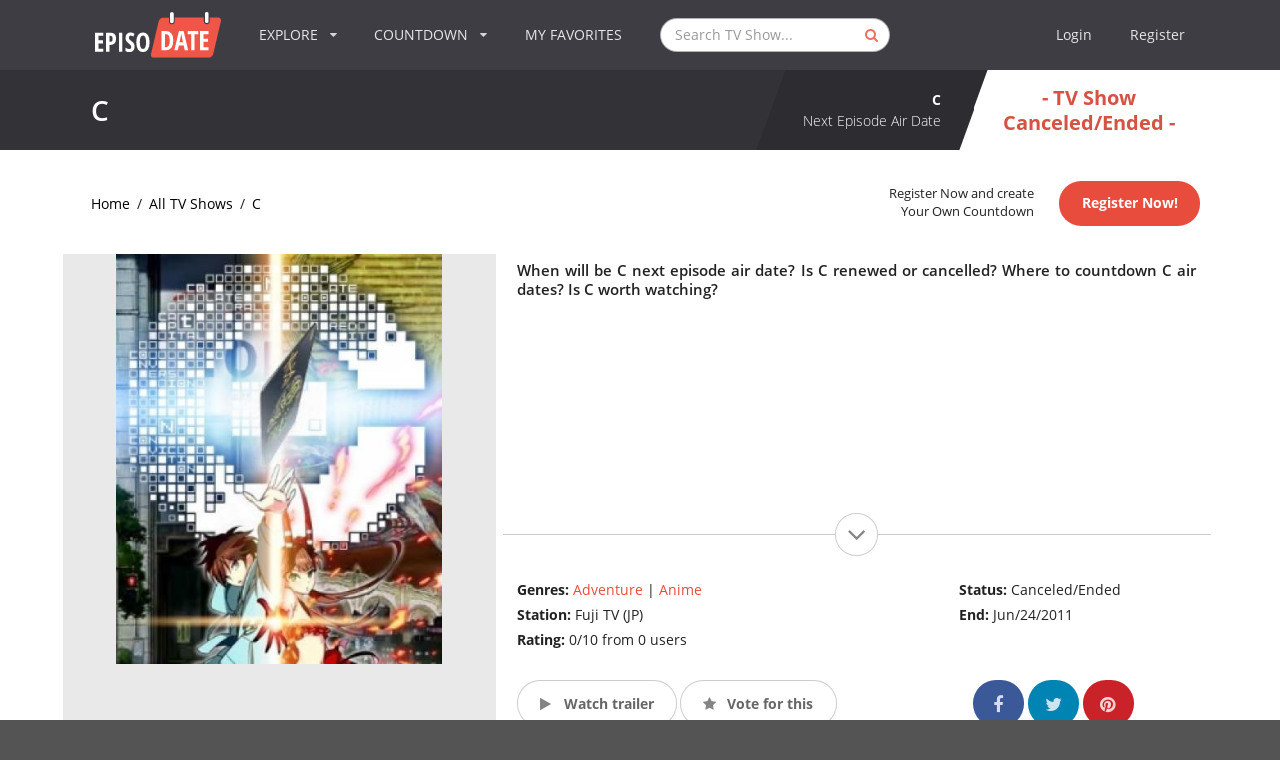

--- FILE ---
content_type: text/html; charset=UTF-8
request_url: https://www.episodate.com/tv-show/c?season=1
body_size: 28321
content:
<!DOCTYPE html><html lang="en"><head><meta name="csrf-param" content="_csrf"><meta name="csrf-token" content="MLa4O2I-atNKGuBIQguYgXn95LoIFOXuFjas_gblsX5X7PJBCk0smxtDrB57Yf7qI4W7_VJx3JY7ddu_VK6AKw=="><meta charset="utf-8"><meta name="viewport" content="width=device-width, initial-scale=1, minimum-scale=1, maximum-scale=1"><title>C Season 1 Air Dates &amp; Countdown</title><meta name="description" content="Your TV show guide to Countdown C Season 1 Air Dates. Stay in touch with C next episode Air Date and your favorite TV Shows." /><meta name="twitter:card" content="summary_large_image"><meta name="twitter:site" content="@EpisoDate"><meta name="twitter:title" content="C"><meta name="twitter:description" content="Your TV show guide to Countdown C Season 1 Air Dates. Stay in touch with C next episode Air Date and your favorite TV Shows."><meta name="twitter:creator" content="@EpisoDate"><meta name="twitter:image:src" content="https://static.episodate.com/images/tv-show/full/26992.jpg"><meta property="og:title" content="C" /><meta property="og:url" content="https://www.episodate.com/tv-show/c" /><meta property="og:image" content="https://static.episodate.com/images/tv-show/full/26992.jpg" /><meta property="og:description" content="Your TV show guide to Countdown C Season 1 Air Dates. Stay in touch with C next episode Air Date and your favorite TV Shows." /><meta property="og:site_name" content="EpisoDate.com" /><meta property="fb:app_id" content="1006909166005430" /><meta name="msvalidate.01" content="BB5CB71ADC5462DD41E6E67B24A6509B" /><link rel="canonical" href="https://www.episodate.com/tv-show/c?season=1" /><meta property="og:type" content="video.tv_show" /><meta property="video:duration" content="1500" /><meta property="video:release_date" content="2011-04-15T03:00:00+00:00" /><link rel="apple-touch-icon" sizes="180x180" href="/apple-touch-icon.png"><link rel="icon" type="image/png" href="/favicon-32x32.png" sizes="32x32"><link rel="icon" type="image/png" href="/favicon-16x16.png" sizes="16x16"><link rel="manifest" href="/manifest.json"><link rel="mask-icon" href="/safari-pinned-tab.svg"><meta name="theme-color" content="#ffffff"><meta name="userid" content=""><style> hr,input[type=search]{box-sizing:content-box}.cc-grower,svg:not(:root){overflow:hidden}.cc-btn,.cc-header,b,optgroup,strong{font-weight:700}.menu-container,.ui.menu{min-height:70px}.pushable,body,html.ios{overflow-x:hidden}.fotorama__arr,.fotorama__nav,.fotorama__nav__frame,.fotorama__nav__shaft,.fotorama__stage__frame,.fotorama__stage__shaft,.ui.button,.ui.dropdown,.ui.menu .item{-webkit-tap-highlight-color:transparent}.fotorama__wrap,html{-webkit-text-size-adjust:100%}.cd-timeline-content.is-hidden,.fotorama__wrap--only-active .fotorama__stage__frame,.ui.menu:after,.ui.sidebar{visibility:hidden}.ui.button,.ui.rating,sub,sup{vertical-align:baseline}.ui.button,.ui.input,.ui.rating .icon,i.icon{font-style:normal}.ui.input,.ui.menu,.ui.menu .item,.ui.rating .icon,.ui.statistic>.value,i.icon{font-weight:400}section#list,section#login,section#message,section#settings{background:#f5f5f5}img,legend{border:0}.cc-theme-edgeless.cc-window,legend,td,th{padding:0}*,:after,:before{box-sizing:inherit}html{box-sizing:border-box;font-family:sans-serif;-ms-text-size-adjust:100%}input[type=email],input[type=password],input[type=search],input[type=text]{-webkit-appearance:none;-moz-appearance:none}.form-group label,.ui.menu .ui.dropdown.item .menu .item:not(.filtered),article,aside,details,figcaption,figure,footer,header,hgroup,main,nav,section,summary{display:block}audio,canvas,progress,video{display:inline-block;vertical-align:baseline}audio:not([controls]){display:none;height:0}.fotorama:not(.fotorama--unobtrusive)>:not(:first-child),.ui.mobile-leaderboard.ad,[hidden],template{display:none}a{background:0 0}.fotorama__arr:focus,.fotorama__nav__frame,a:active,a:hover{outline:0}abbr[title]{border-bottom:1px dotted}dfn{font-style:italic}h1{margin:.67em 0}mark{background:#ff0;color:#000}small{font-size:80%}sub,sup{font-size:75%;line-height:0;position:relative}sup{top:-.5em}sub{bottom:-.25em}.ui.sidebar,html.ios{-webkit-overflow-scrolling:touch}figure{margin:1em 40px}hr{height:0}pre,textarea{overflow:auto}code,kbd,pre,samp{font-family:monospace,monospace;font-size:1em}button,input,optgroup,select,textarea{color:inherit;font:inherit;margin:0}body,i.icon{font-smoothing:antialiased}button{overflow:visible}.ui.menu .right.menu>.item,button,select{text-transform:none}button,html input[type=button],input[type=reset],input[type=submit]{-webkit-appearance:button;cursor:pointer}button[disabled],html input[disabled]{cursor:default}button::-moz-focus-inner,input::-moz-focus-inner{border:0;padding:0}input{line-height:normal}input[type=checkbox],input[type=radio]{box-sizing:border-box;padding:0}input[type=number]::-webkit-inner-spin-button,input[type=number]::-webkit-outer-spin-button{height:auto}input[type=search]{-webkit-appearance:textfield}input[type=search]::-webkit-search-cancel-button,input[type=search]::-webkit-search-decoration{-webkit-appearance:none}fieldset{border:1px solid silver;margin:0 2px;padding:.35em .625em .75em}table{border-collapse:collapse;border-spacing:0}.cc-window{opacity:1;transition:opacity 1s}.cc-window.cc-invisible{opacity:0}.cc-close:focus,.cc-close:hover,.cc-link:hover,.ui.icon.input>input:focus~i.icon,i.icon{opacity:1}.cc-animate.cc-revoke{transition:transform 1s}.cc-animate.cc-revoke.cc-top{transform:translateY(-2em)}.cc-animate.cc-revoke.cc-bottom{transform:translateY(2em)}.cc-animate.cc-revoke.cc-active.cc-bottom,.cc-animate.cc-revoke.cc-active.cc-top,.cc-revoke:hover{transform:translateY(0)}.cc-grower{max-height:0;transition:max-height 1s}.cc-link,.cc-revoke:hover{text-decoration:underline}.ui.button,.ui.menu .item,a,a:hover{text-decoration:none}.cc-revoke,.cc-window{position:fixed;overflow:hidden;box-sizing:border-box;font-family:Helvetica,Calibri,Arial,sans-serif;font-size:16px;line-height:1.5em;display:-ms-flexbox;display:flex;-ms-flex-wrap:nowrap;flex-wrap:nowrap;z-index:9999}.cc-close,.pushable:not(body)>.fixed,.pushable:not(body)>.pusher:after,.pushable:not(body)>.ui.sidebar{position:absolute}.cc-window.cc-static{position:static}.cc-window.cc-floating{padding:2em;max-width:24em;-ms-flex-direction:column;flex-direction:column}.cc-window.cc-banner{padding:1em 1.8em;width:100%;-ms-flex-direction:row;flex-direction:row}.cc-revoke{padding:.5em}.cc-header{font-size:18px}.cc-btn,.cc-close,.cc-link,.cc-revoke,.ui.icon.input>i.link.icon{cursor:pointer}.cc-link{opacity:.8;display:inline-block;padding:.2em}.cc-link:active,.cc-link:visited{color:initial}.cc-btn{display:block;padding:.4em .8em;font-size:.9em;border-width:2px;border-style:solid;text-align:center;white-space:nowrap}.cc-banner .cc-btn:last-child,.cc-theme-classic .cc-btn:last-child{min-width:140px}.cc-highlight .cc-btn:first-child{background-color:transparent;border-color:transparent}.cc-highlight .cc-btn:first-child:focus,.cc-highlight .cc-btn:first-child:hover{background-color:transparent;text-decoration:underline}.cc-close{display:block;top:.5em;right:.5em;font-size:1.6em;opacity:.9;line-height:.75}.cc-revoke.cc-top{top:0;left:3em;border-bottom-left-radius:.5em;border-bottom-right-radius:.5em}.cc-revoke.cc-bottom{bottom:0;left:3em;border-top-left-radius:.5em;border-top-right-radius:.5em}.cc-revoke.cc-left{left:3em;right:unset}.cc-revoke.cc-right{right:3em;left:unset}.cc-top{top:1em}.cc-left{left:1em}.cc-right{right:1em}.cc-bottom{bottom:1em}.cc-floating>.cc-link,section#episodes .navigation-bar .banner{margin-bottom:1em}.cc-floating .cc-message{display:block;margin-bottom:1em}.ui.grid,.ui.grid>.row{display:-webkit-box;display:-webkit-flex;-webkit-box-orient:horizontal;-webkit-box-direction:normal}.cc-compliance,.ui.grid,.ui.grid>.row{display:-ms-flexbox}.cc-banner .cc-message,.cc-compliance>.cc-btn,.cc-window.cc-floating .cc-compliance{-ms-flex:1;flex:1}.cc-window.cc-banner{-ms-flex-align:center;-ms-grid-row-align:center;align-items:center}.cc-banner.cc-top{left:0;right:0;top:0}.cc-banner.cc-bottom{left:0;right:0;bottom:0}.cc-compliance{display:flex;-ms-flex-align:center;align-items:center;-ms-flex-line-pack:justify;align-content:space-between}.cc-btn+.cc-btn{margin-left:.5em}@media screen and (max-width:900px){.cc-btn{white-space:normal}}.fotorama__nav,.ui.dropdown .menu>*,.ui.rating{white-space:nowrap}@media screen and (max-width:414px) and (orientation:portrait),screen and (max-width:736px) and (orientation:landscape){.cc-window.cc-top{top:0}.cc-window.cc-bottom{bottom:0}.cc-window.cc-banner,.cc-window.cc-left,.cc-window.cc-right{left:0;right:0}.cc-window.cc-banner{-ms-flex-direction:column;flex-direction:column}.cc-window.cc-banner .cc-compliance{-ms-flex:1;flex:1}.cc-window.cc-floating{max-width:none}.cc-window .cc-message{margin-bottom:1em}.cc-window.cc-banner{-ms-flex-align:unset;-ms-grid-row-align:unset;align-items:unset}}.cc-floating.cc-theme-classic{padding:1.2em;border-radius:5px}.cc-floating.cc-type-info.cc-theme-classic .cc-compliance{text-align:center;display:inline;-ms-flex:none;flex:none}.cc-theme-classic .cc-btn{border-radius:5px}.cc-floating.cc-type-info.cc-theme-classic .cc-btn,section#episodes .navigation-bar .banner,section#episodes .navigation-bar .similars{display:inline-block}.cc-floating.cc-theme-edgeless .cc-message{margin:2em 2em 1.5em}.cc-banner.cc-theme-edgeless .cc-btn{margin:0;padding:.8em 1.8em;height:100%}.cc-banner.cc-theme-edgeless .cc-message{margin-left:1em}.cc-floating.cc-theme-edgeless .cc-btn+.cc-btn{margin-left:0}.ui.grid{display:flex;-webkit-flex-direction:row;-ms-flex-direction:row;flex-direction:row;-webkit-flex-wrap:wrap;-ms-flex-wrap:wrap;flex-wrap:wrap;-webkit-box-align:stretch;-webkit-align-items:stretch;-ms-flex-align:stretch;align-items:stretch;padding:0;margin:-1rem}.ui.relaxed.grid{margin-left:-1.5rem;margin-right:-1.5rem}.ui[class*="very relaxed"].grid{margin-left:-2.5rem;margin-right:-2.5rem}.ui.grid+.grid{margin-top:1rem}.ui.grid>.column:not(.row),.ui.grid>.row>.column{position:relative;display:inline-block;width:6.25%;padding-left:1rem;padding-right:1rem;vertical-align:top}.ui.grid>*{padding-left:1rem;padding-right:1rem}.ui.grid>.row{position:relative;display:flex;-webkit-flex-direction:row;-ms-flex-direction:row;flex-direction:row;-webkit-flex-wrap:wrap;-ms-flex-wrap:wrap;flex-wrap:wrap;-webkit-box-pack:inherit;-webkit-justify-content:inherit;-ms-flex-pack:inherit;justify-content:inherit;-webkit-box-align:stretch;-webkit-align-items:stretch;-ms-flex-align:stretch;align-items:stretch;width:100%!important;padding:1rem 0}.ui.grid>.column:not(.row){padding-top:1rem;padding-bottom:1rem}.ui.grid>.row>.column{margin-top:0;margin-bottom:0}.ui.grid>.row>.column>img,.ui.grid>.row>img{max-width:100%}.ui.grid>.ui.grid:first-child,.ui.menu:first-child,h1:first-child,h2:first-child,h3:first-child,h4:first-child,h5:first-child,p:first-child{margin-top:0}.ui.grid>.ui.grid:last-child,.ui.menu:last-child,footer .block p:last-child,h1:last-child,h2:last-child,h3:last-child,h4:last-child,h5:last-child,p:last-child,section#breadcrumbs-full.no-margin{margin-bottom:0}.form-group .form-control,.ui.aligned.grid .column>.segment:not(.compact):not(.attached),.ui.fluid.container,.ui.grid .aligned.row>.column>.segment:not(.compact):not(.attached),.ui.grid>.column:only-child,.ui.grid>.row>.column:only-child,.ui.menu .item>.input,.ui[class*="one column"].grid>.column:not(.row),.ui[class*="one column"].grid>.row>.column,section#admin table,section#calendar-integration-link .ui.input{width:100%}.ui.grid .row+.ui.divider{-webkit-box-flex:1;-webkit-flex-grow:1;-ms-flex-positive:1;flex-grow:1;margin:1rem}.ui.grid .column+.ui.vertical.divider{height:calc(50% - 1rem)}.ui.celled.page.grid,.ui.grid>.column:last-child>.horizontal.segment,.ui.grid>.row>.column:last-child>.horizontal.segment{box-shadow:none}.ui[class*="two column"].grid>.column:not(.row),.ui[class*="two column"].grid>.row>.column{width:50%}.ui[class*="three column"].grid>.column:not(.row),.ui[class*="three column"].grid>.row>.column{width:33.33333333%}.ui[class*="four column"].grid>.column:not(.row),.ui[class*="four column"].grid>.row>.column{width:25%}.ui[class*="five column"].grid>.column:not(.row),.ui[class*="five column"].grid>.row>.column{width:20%}.ui[class*="six column"].grid>.column:not(.row),.ui[class*="six column"].grid>.row>.column{width:16.66666667%}.ui[class*="seven column"].grid>.column:not(.row),.ui[class*="seven column"].grid>.row>.column{width:14.28571429%}.ui[class*="eight column"].grid>.column:not(.row),.ui[class*="eight column"].grid>.row>.column{width:12.5%}.ui[class*="nine column"].grid>.column:not(.row),.ui[class*="nine column"].grid>.row>.column{width:11.11111111%}.ui[class*="ten column"].grid>.column:not(.row),.ui[class*="ten column"].grid>.row>.column{width:10%}.ui[class*="eleven column"].grid>.column:not(.row),.ui[class*="eleven column"].grid>.row>.column{width:9.09090909%}.ui[class*="twelve column"].grid>.column:not(.row),.ui[class*="twelve column"].grid>.row>.column{width:8.33333333%}.ui[class*="thirteen column"].grid>.column:not(.row),.ui[class*="thirteen column"].grid>.row>.column{width:7.69230769%}.ui[class*="fourteen column"].grid>.column:not(.row),.ui[class*="fourteen column"].grid>.row>.column{width:7.14285714%}.ui[class*="fifteen column"].grid>.column:not(.row),.ui[class*="fifteen column"].grid>.row>.column{width:6.66666667%}.ui[class*="sixteen column"].grid>.column:not(.row),.ui[class*="sixteen column"].grid>.row>.column{width:6.25%}.ui.column.grid>[class*="sixteen wide"].column,.ui.grid>.column.row>[class*="sixteen wide"].column,.ui.grid>.row>[class*="sixteen wide"].column,.ui.grid>[class*="one column"].row>.column,.ui.grid>[class*="sixteen wide"].column{width:100%!important}.ui.column.grid>[class*="eight wide"].column,.ui.grid>.column.row>[class*="eight wide"].column,.ui.grid>.row>[class*="eight wide"].column,.ui.grid>[class*="eight wide"].column,.ui.grid>[class*="two column"].row>.column{width:50%!important}.ui.grid>[class*="three column"].row>.column{width:33.33333333%!important}.ui.column.grid>[class*="four wide"].column,.ui.grid>.column.row>[class*="four wide"].column,.ui.grid>.row>[class*="four wide"].column,.ui.grid>[class*="four column"].row>.column,.ui.grid>[class*="four wide"].column{width:25%!important}.ui.grid>[class*="five column"].row>.column{width:20%!important}.ui.grid>[class*="six column"].row>.column{width:16.66666667%!important}.ui.grid>[class*="seven column"].row>.column{width:14.28571429%!important}.ui.column.grid>[class*="two wide"].column,.ui.grid>.column.row>[class*="two wide"].column,.ui.grid>.row>[class*="two wide"].column,.ui.grid>[class*="eight column"].row>.column,.ui.grid>[class*="two wide"].column{width:12.5%!important}.ui.grid>[class*="nine column"].row>.column{width:11.11111111%!important}.ui.grid>[class*="ten column"].row>.column{width:10%!important}.ui.grid>[class*="eleven column"].row>.column{width:9.09090909%!important}.ui.grid>[class*="twelve column"].row>.column{width:8.33333333%!important}.ui.grid>[class*="thirteen column"].row>.column{width:7.69230769%!important}.ui.grid>[class*="fourteen column"].row>.column{width:7.14285714%!important}.ui.grid>[class*="fifteen column"].row>.column{width:6.66666667%!important}.ui.column.grid>[class*="one wide"].column,.ui.grid>.column.row>[class*="one wide"].column,.ui.grid>.row>[class*="one wide"].column,.ui.grid>[class*="one wide"].column,.ui.grid>[class*="sixteen column"].row>.column{width:6.25%!important}.ui.column.grid>[class*="three wide"].column,.ui.grid>.column.row>[class*="three wide"].column,.ui.grid>.row>[class*="three wide"].column,.ui.grid>[class*="three wide"].column{width:18.75%!important}.ui.column.grid>[class*="five wide"].column,.ui.grid>.column.row>[class*="five wide"].column,.ui.grid>.row>[class*="five wide"].column,.ui.grid>[class*="five wide"].column{width:31.25%!important}.ui.column.grid>[class*="six wide"].column,.ui.grid>.column.row>[class*="six wide"].column,.ui.grid>.row>[class*="six wide"].column,.ui.grid>[class*="six wide"].column{width:37.5%!important}.ui.column.grid>[class*="seven wide"].column,.ui.grid>.column.row>[class*="seven wide"].column,.ui.grid>.row>[class*="seven wide"].column,.ui.grid>[class*="seven wide"].column{width:43.75%!important}.ui.column.grid>[class*="nine wide"].column,.ui.grid>.column.row>[class*="nine wide"].column,.ui.grid>.row>[class*="nine wide"].column,.ui.grid>[class*="nine wide"].column{width:56.25%!important}.ui.column.grid>[class*="ten wide"].column,.ui.grid>.column.row>[class*="ten wide"].column,.ui.grid>.row>[class*="ten wide"].column,.ui.grid>[class*="ten wide"].column{width:62.5%!important}.ui.column.grid>[class*="eleven wide"].column,.ui.grid>.column.row>[class*="eleven wide"].column,.ui.grid>.row>[class*="eleven wide"].column,.ui.grid>[class*="eleven wide"].column{width:68.75%!important}.ui.column.grid>[class*="twelve wide"].column,.ui.grid>.column.row>[class*="twelve wide"].column,.ui.grid>.row>[class*="twelve wide"].column,.ui.grid>[class*="twelve wide"].column{width:75%!important}.ui.column.grid>[class*="thirteen wide"].column,.ui.grid>.column.row>[class*="thirteen wide"].column,.ui.grid>.row>[class*="thirteen wide"].column,.ui.grid>[class*="thirteen wide"].column{width:81.25%!important}.ui.column.grid>[class*="fourteen wide"].column,.ui.grid>.column.row>[class*="fourteen wide"].column,.ui.grid>.row>[class*="fourteen wide"].column,.ui.grid>[class*="fourteen wide"].column{width:87.5%!important}.ui.column.grid>[class*="fifteen wide"].column,.ui.grid>.column.row>[class*="fifteen wide"].column,.ui.grid>.row>[class*="fifteen wide"].column,.ui.grid>[class*="fifteen wide"].column{width:93.75%!important}.ui.centered.grid,.ui.centered.grid>.row,.ui.grid>.centered.row{text-align:center;-webkit-box-pack:center;-webkit-justify-content:center;-ms-flex-pack:center;justify-content:center}.ui.centered.grid>.column:not(.aligned):not(.row),.ui.centered.grid>.row>.column:not(.aligned),.ui.grid .centered.row>.column:not(.aligned),section#login .checkbox{text-align:left}.ui.grid>.centered.column,.ui.grid>.row>.centered.column{display:block;margin-left:auto;margin-right:auto}.ui.grid [class*="left floated"].column{margin-right:auto}.ui.grid [class*="right floated"].column{margin-left:auto}.ui.grid>.row>[class*="top aligned"].column,.ui.grid>[class*="top aligned"].column:not(.row),.ui.grid>[class*="top aligned"].row>.column,.ui[class*="top aligned"].grid>.column:not(.row),.ui[class*="top aligned"].grid>.row>.column{-webkit-box-orient:vertical;-webkit-box-direction:normal;-webkit-flex-direction:column;-ms-flex-direction:column;flex-direction:column;vertical-align:top;-webkit-align-self:flex-start!important;-ms-flex-item-align:start!important;align-self:flex-start!important}.ui.grid>.row>[class*="middle aligned"].column,.ui.grid>[class*="middle aligned"].column:not(.row),.ui.grid>[class*="middle aligned"].row>.column,.ui[class*="middle aligned"].grid>.column:not(.row),.ui[class*="middle aligned"].grid>.row>.column{-webkit-box-orient:vertical;-webkit-box-direction:normal;-webkit-flex-direction:column;-ms-flex-direction:column;flex-direction:column;vertical-align:middle;-webkit-align-self:center!important;-ms-flex-item-align:center!important;align-self:center!important}.ui.grid>.row>[class*="bottom aligned"].column,.ui.grid>[class*="bottom aligned"].column:not(.row),.ui.grid>[class*="bottom aligned"].row>.column,.ui[class*="bottom aligned"].grid>.column:not(.row),.ui[class*="bottom aligned"].grid>.row>.column{-webkit-box-orient:vertical;-webkit-box-direction:normal;-webkit-flex-direction:column;-ms-flex-direction:column;flex-direction:column;vertical-align:bottom;-webkit-align-self:flex-end!important;-ms-flex-item-align:end!important;align-self:flex-end!important}.ui.grid>.row>.stretched.column,.ui.grid>.stretched.column:not(.row),.ui.grid>.stretched.row>.column,.ui.stretched.grid>.column,.ui.stretched.grid>.row>.column{display:-webkit-inline-box!important;display:-webkit-inline-flex!important;display:-ms-inline-flexbox!important;display:inline-flex!important;-webkit-align-self:stretch;-ms-flex-item-align:stretch;align-self:stretch;-webkit-box-orient:vertical;-webkit-box-direction:normal;-webkit-flex-direction:column;-ms-flex-direction:column;flex-direction:column}.ui.grid>.row>.stretched.column>*,.ui.grid>.stretched.column:not(.row)>*,.ui.grid>.stretched.row>.column>*,.ui.stretched.grid>.column>*,.ui.stretched.grid>.row>.column>*{-webkit-box-flex:1;-webkit-flex-grow:1;-ms-flex-positive:1;flex-grow:1}.ui.grid>.row>[class*="left aligned"].column,.ui.grid>[class*="left aligned"].column.column,.ui.grid>[class*="left aligned"].row>.column,.ui[class*="left aligned"].grid>.column,.ui[class*="left aligned"].grid>.row>.column{text-align:left;-webkit-align-self:inherit;-ms-flex-item-align:inherit;align-self:inherit}.ui.grid>.row>[class*="center aligned"].column,.ui.grid>[class*="center aligned"].column.column,.ui.grid>[class*="center aligned"].row>.column,.ui[class*="center aligned"].grid>.column,.ui[class*="center aligned"].grid>.row>.column{text-align:center;-webkit-align-self:inherit;-ms-flex-item-align:inherit;align-self:inherit}.ui[class*="center aligned"].grid{-webkit-box-pack:center;-webkit-justify-content:center;-ms-flex-pack:center;justify-content:center}.ui.grid>.row>[class*="right aligned"].column,.ui.grid>[class*="right aligned"].column.column,.ui.grid>[class*="right aligned"].row>.column,.ui[class*="right aligned"].grid>.column,.ui[class*="right aligned"].grid>.row>.column{text-align:right;-webkit-align-self:inherit;-ms-flex-item-align:inherit;align-self:inherit}.ui.grid>.justified.column.column,.ui.grid>.justified.row>.column,.ui.grid>.row>.justified.column,.ui.justified.grid>.column,.ui.justified.grid>.row>.column{text-align:justify;-webkit-hyphens:auto;-moz-hyphens:auto;-ms-hyphens:auto;hyphens:auto}.ui.grid>[class*="equal width"].row>.column,.ui[class*="equal width"].grid>.column:not(.row),.ui[class*="equal width"].grid>.row>.column{display:inline-block;-webkit-box-flex:1;-webkit-flex-grow:1;-ms-flex-positive:1;flex-grow:1}.ui.grid>[class*="equal width"].row>.wide.column,.ui[class*="equal width"].grid>.row>.wide.column,.ui[class*="equal width"].grid>.wide.column{-webkit-box-flex:0;-webkit-flex-grow:0;-ms-flex-positive:0;flex-grow:0}@media only screen and (min-width:768px) and (max-width:991px){.ui.page.grid{width:auto;margin-left:0;margin-right:0;padding-bottom:1em}.ui.doubling.grid{width:auto}.ui.doubling.grid>.row,.ui.grid>.doubling.row{margin:0!important;padding:0!important}.ui.doubling.grid>.row>.column,.ui.grid>.doubling.row>.column{display:inline-block!important;padding-top:1rem!important;padding-bottom:1rem!important;box-shadow:none!important;margin:0}.ui.grid>[class*="two column"].doubling.row.row>.column,.ui[class*="two column"].doubling.grid>.column:not(.row),.ui[class*="two column"].doubling.grid>.row>.column{width:100%!important}.ui.grid>[class*="four column"].doubling.row.row>.column,.ui.grid>[class*="three column"].doubling.row.row>.column,.ui[class*="four column"].doubling.grid>.column:not(.row),.ui[class*="four column"].doubling.grid>.row>.column,.ui[class*="three column"].doubling.grid>.column:not(.row),.ui[class*="three column"].doubling.grid>.row>.column{width:50%!important}.ui.grid>[class*="five column"].doubling.row.row>.column,.ui.grid>[class*="seven column"].doubling.row.row>.column,.ui.grid>[class*="six column"].doubling.row.row>.column,.ui[class*="five column"].doubling.grid>.column:not(.row),.ui[class*="five column"].doubling.grid>.row>.column,.ui[class*="seven column"].doubling.grid>.column:not(.row),.ui[class*="seven column"].doubling.grid>.row>.column,.ui[class*="six column"].doubling.grid>.column:not(.row),.ui[class*="six column"].doubling.grid>.row>.column{width:33.33333333%!important}.ui.grid>[class*="eight column"].doubling.row.row>.column,.ui.grid>[class*="nine column"].doubling.row.row>.column,.ui[class*="eight column"].doubling.grid>.column:not(.row),.ui[class*="eight column"].doubling.grid>.row>.column,.ui[class*="nine column"].doubling.grid>.column:not(.row),.ui[class*="nine column"].doubling.grid>.row>.column{width:25%!important}.ui.grid>[class*="eleven column"].doubling.row.row>.column,.ui.grid>[class*="ten column"].doubling.row.row>.column,.ui[class*="eleven column"].doubling.grid>.column:not(.row),.ui[class*="eleven column"].doubling.grid>.row>.column,.ui[class*="ten column"].doubling.grid>.column:not(.row),.ui[class*="ten column"].doubling.grid>.row>.column{width:20%!important}.ui.grid>[class*="thirteen column"].doubling.row.row>.column,.ui.grid>[class*="twelve column"].doubling.row.row>.column,.ui[class*="thirteen column"].doubling.grid>.column:not(.row),.ui[class*="thirteen column"].doubling.grid>.row>.column,.ui[class*="twelve column"].doubling.grid>.column:not(.row),.ui[class*="twelve column"].doubling.grid>.row>.column{width:16.66666667%!important}.ui.grid>[class*="fifteen column"].doubling.row.row>.column,.ui.grid>[class*="fourteen column"].doubling.row.row>.column,.ui[class*="fifteen column"].doubling.grid>.column:not(.row),.ui[class*="fifteen column"].doubling.grid>.row>.column,.ui[class*="fourteen column"].doubling.grid>.column:not(.row),.ui[class*="fourteen column"].doubling.grid>.row>.column{width:14.28571429%!important}.ui.grid>[class*="sixteen column"].doubling.row.row>.column,.ui[class*="sixteen column"].doubling.grid>.column:not(.row),.ui[class*="sixteen column"].doubling.grid>.row>.column{width:12.5%!important}.ui.grid.grid.grid>.row>[class*="computer only"].column:not(.tablet),.ui.grid.grid.grid>.row>[class*="large screen only"].column:not(.mobile),.ui.grid.grid.grid>.row>[class*="mobile only"].column:not(.tablet),.ui.grid.grid.grid>.row>[class*="widescreen only"].column:not(.mobile),.ui.grid.grid.grid>[class*="computer only"].column:not(.tablet),.ui.grid.grid.grid>[class*="computer only"].row:not(.tablet),.ui.grid.grid.grid>[class*="large screen only"].column:not(.mobile),.ui.grid.grid.grid>[class*="large screen only"].row:not(.mobile),.ui.grid.grid.grid>[class*="mobile only"].column:not(.tablet),.ui.grid.grid.grid>[class*="mobile only"].row:not(.tablet),.ui.grid.grid.grid>[class*="widescreen only"].column:not(.mobile),.ui.grid.grid.grid>[class*="widescreen only"].row:not(.mobile),.ui[class*="computer only"].grid.grid.grid:not(.tablet),.ui[class*="large screen only"].grid.grid.grid:not(.mobile),.ui[class*="mobile only"].grid.grid.grid:not(.tablet),.ui[class*="widescreen only"].grid.grid.grid:not(.mobile){display:none!important}}@media only screen and (min-width:1200px) and (max-width:1919px){.ui.page.grid{width:auto;margin-left:0;margin-right:0;padding-bottom:1em}.ui.grid.grid.grid>.row>[class*="mobile only"].column:not(.computer),.ui.grid.grid.grid>.row>[class*="tablet only"].column:not(.computer),.ui.grid.grid.grid>.row>[class*="widescreen only"].column:not(.mobile),.ui.grid.grid.grid>[class*="mobile only"].column:not(.computer),.ui.grid.grid.grid>[class*="mobile only"].row:not(.computer),.ui.grid.grid.grid>[class*="tablet only"].column:not(.computer),.ui.grid.grid.grid>[class*="tablet only"].row:not(.computer),.ui.grid.grid.grid>[class*="widescreen only"].column:not(.mobile),.ui.grid.grid.grid>[class*="widescreen only"].row:not(.mobile),.ui[class*="mobile only"].grid.grid.grid:not(.computer),.ui[class*="tablet only"].grid.grid.grid:not(.computer),.ui[class*="widescreen only"].grid.grid.grid:not(.mobile){display:none!important}}@media only screen and (min-width:1920px){.ui.page.grid{width:auto;margin-left:0;margin-right:0;padding-bottom:1em}.ui.grid.grid.grid>.row>[class*="mobile only"].column:not(.computer),.ui.grid.grid.grid>.row>[class*="tablet only"].column:not(.computer),.ui.grid.grid.grid>[class*="mobile only"].column:not(.computer),.ui.grid.grid.grid>[class*="mobile only"].row:not(.computer),.ui.grid.grid.grid>[class*="tablet only"].column:not(.computer),.ui.grid.grid.grid>[class*="tablet only"].row:not(.computer),.ui[class*="mobile only"].grid.grid.grid:not(.computer),.ui[class*="tablet only"].grid.grid.grid:not(.computer){display:none!important}}.ui.container{display:block;max-width:100%!important}.ui.fluid.input,.ui.menu,.ui.menu:not(.vertical)>.menu{display:-webkit-box;display:-webkit-flex;display:-ms-flexbox}.fotorama__img,.fotorama__wrap--only-active .fotorama__nav,.fotorama__wrap--only-active .fotorama__stage{max-width:99999px!important}@media only screen and (max-width:767px){.ui.page.grid{width:auto;padding-left:0;padding-right:0;margin-left:0;margin-right:0;padding-bottom:1em}.ui.doubling.grid>.row,.ui.grid>.doubling.row{margin:0!important;padding:0!important}.ui.doubling.grid>.row>.column,.ui.grid>.doubling.row>.column{padding-top:1rem!important;padding-bottom:1rem!important;margin:0!important;box-shadow:none!important}.ui.grid>[class*="two column"].doubling:not(.stackable).row.row>.column,.ui[class*="two column"].doubling:not(.stackable).grid>.column:not(.row),.ui[class*="two column"].doubling:not(.stackable).grid>.row>.column{width:100%!important}.ui.grid>[class*="eight column"].doubling:not(.stackable).row.row>.column,.ui.grid>[class*="five column"].doubling:not(.stackable).row.row>.column,.ui.grid>[class*="four column"].doubling:not(.stackable).row.row>.column,.ui.grid>[class*="seven column"].doubling:not(.stackable).row.row>.column,.ui.grid>[class*="six column"].doubling:not(.stackable).row.row>.column,.ui.grid>[class*="three column"].doubling:not(.stackable).row.row>.column,.ui[class*="eight column"].doubling:not(.stackable).grid>.column:not(.row),.ui[class*="eight column"].doubling:not(.stackable).grid>.row>.column,.ui[class*="five column"].doubling:not(.stackable).grid>.column:not(.row),.ui[class*="five column"].doubling:not(.stackable).grid>.row>.column,.ui[class*="four column"].doubling:not(.stackable).grid>.column:not(.row),.ui[class*="four column"].doubling:not(.stackable).grid>.row>.column,.ui[class*="seven column"].doubling:not(.stackable).grid>.column:not(.row),.ui[class*="seven column"].doubling:not(.stackable).grid>.row>.column,.ui[class*="six column"].doubling:not(.stackable).grid>.column:not(.row),.ui[class*="six column"].doubling:not(.stackable).grid>.row>.column,.ui[class*="three column"].doubling:not(.stackable).grid>.column:not(.row),.ui[class*="three column"].doubling:not(.stackable).grid>.row>.column{width:50%!important}.ui.grid>[class*="eleven column"].doubling:not(.stackable).row.row>.column,.ui.grid>[class*="nine column"].doubling:not(.stackable).row.row>.column,.ui.grid>[class*="ten column"].doubling:not(.stackable).row.row>.column,.ui.grid>[class*="thirteen column"].doubling:not(.stackable).row.row>.column,.ui.grid>[class*="twelve column"].doubling:not(.stackable).row.row>.column,.ui[class*="eleven column"].doubling:not(.stackable).grid>.column:not(.row),.ui[class*="eleven column"].doubling:not(.stackable).grid>.row>.column,.ui[class*="nine column"].doubling:not(.stackable).grid>.column:not(.row),.ui[class*="nine column"].doubling:not(.stackable).grid>.row>.column,.ui[class*="ten column"].doubling:not(.stackable).grid>.column:not(.row),.ui[class*="ten column"].doubling:not(.stackable).grid>.row>.column,.ui[class*="thirteen column"].doubling:not(.stackable).grid>.column:not(.row),.ui[class*="thirteen column"].doubling:not(.stackable).grid>.row>.column,.ui[class*="twelve column"].doubling:not(.stackable).grid>.column:not(.row),.ui[class*="twelve column"].doubling:not(.stackable).grid>.row>.column{width:33.33333333%!important}.ui.grid>[class*="fifteen column"].doubling:not(.stackable).row.row>.column,.ui.grid>[class*="fourteen column"].doubling:not(.stackable).row.row>.column,.ui.grid>[class*="sixteen column"].doubling:not(.stackable).row.row>.column,.ui[class*="fifteen column"].doubling:not(.stackable).grid>.column:not(.row),.ui[class*="fifteen column"].doubling:not(.stackable).grid>.row>.column,.ui[class*="fourteen column"].doubling:not(.stackable).grid>.column:not(.row),.ui[class*="fourteen column"].doubling:not(.stackable).grid>.row>.column,.ui[class*="sixteen column"].doubling:not(.stackable).grid>.column:not(.row),.ui[class*="sixteen column"].doubling:not(.stackable).grid>.row>.column{width:25%!important}.ui.stackable.grid{width:auto;margin-left:0!important;margin-right:0!important}.ui.grid>.stackable.stackable.row>.column,.ui.stackable.grid>.column.grid>.column,.ui.stackable.grid>.column.row>.column,.ui.stackable.grid>.column:not(.row),.ui.stackable.grid>.row>.column,.ui.stackable.grid>.row>.wide.column,.ui.stackable.grid>.wide.column{width:100%!important;margin:0!important;box-shadow:none!important;padding:1rem!important}.ui.stackable.grid:not(.vertically)>.row{margin:0;padding:0}.ui.container>.ui.stackable.grid>.column,.ui.container>.ui.stackable.grid>.row>.column,.ui.stackable.divided:not(.vertically).grid>.column:not(.row),.ui.stackable.divided:not(.vertically).grid>.row>.column{padding-left:0!important;padding-right:0!important}.ui.grid .ui.stackable.grid,.ui.segment:not(.vertical) .ui.stackable.page.grid{margin-left:-1rem!important;margin-right:-1rem!important}.ui.stackable.celled.grid>.column:not(.row):first-child,.ui.stackable.celled.grid>.row:first-child>.column:first-child,.ui.stackable.divided.grid>.column:not(.row):first-child,.ui.stackable.divided.grid>.row:first-child>.column:first-child{border-top:none!important}.ui.inverted.stackable.celled.grid>.column:not(.row),.ui.inverted.stackable.celled.grid>.row>.column,.ui.inverted.stackable.divided.grid>.column:not(.row),.ui.inverted.stackable.divided.grid>.row>.column{border-top:1px solid rgba(255,255,255,.1)}.ui.stackable.celled.grid>.column:not(.row),.ui.stackable.celled.grid>.row>.column,.ui.stackable.divided:not(.vertically).grid>.column:not(.row),.ui.stackable.divided:not(.vertically).grid>.row>.column{border-top:1px solid rgba(34,36,38,.15);box-shadow:none!important;padding-top:2rem!important;padding-bottom:2rem!important}.ui.stackable.celled.grid>.row{box-shadow:none!important}.ui.grid.grid.grid>.row>[class*="computer only"].column:not(.mobile),.ui.grid.grid.grid>.row>[class*="large screen only"].column:not(.mobile),.ui.grid.grid.grid>.row>[class*="tablet only"].column:not(.mobile),.ui.grid.grid.grid>.row>[class*="widescreen only"].column:not(.mobile),.ui.grid.grid.grid>[class*="computer only"].column:not(.mobile),.ui.grid.grid.grid>[class*="computer only"].row:not(.mobile),.ui.grid.grid.grid>[class*="large screen only"].column:not(.mobile),.ui.grid.grid.grid>[class*="large screen only"].row:not(.mobile),.ui.grid.grid.grid>[class*="tablet only"].column:not(.mobile),.ui.grid.grid.grid>[class*="tablet only"].row:not(.mobile),.ui.grid.grid.grid>[class*="widescreen only"].column:not(.mobile),.ui.grid.grid.grid>[class*="widescreen only"].row:not(.mobile),.ui[class*="computer only"].grid.grid.grid:not(.mobile),.ui[class*="large screen only"].grid.grid.grid:not(.mobile),.ui[class*="tablet only"].grid.grid.grid:not(.mobile),.ui[class*="widescreen only"].grid.grid.grid:not(.mobile){display:none!important}.ui.container{width:100%}}@media only screen and (min-width:768px) and (max-width:991px){.ui.container{width:723px;margin-left:auto!important;margin-right:auto!important}}@media only screen and (min-width:992px) and (max-width:1199px){.ui.page.grid{width:auto;margin-left:0;margin-right:0;padding-bottom:1em}.ui.grid.grid.grid>.row>[class*="large screen only"].column:not(.mobile),.ui.grid.grid.grid>.row>[class*="mobile only"].column:not(.computer),.ui.grid.grid.grid>.row>[class*="tablet only"].column:not(.computer),.ui.grid.grid.grid>.row>[class*="widescreen only"].column:not(.mobile),.ui.grid.grid.grid>[class*="large screen only"].column:not(.mobile),.ui.grid.grid.grid>[class*="large screen only"].row:not(.mobile),.ui.grid.grid.grid>[class*="mobile only"].column:not(.computer),.ui.grid.grid.grid>[class*="mobile only"].row:not(.computer),.ui.grid.grid.grid>[class*="tablet only"].column:not(.computer),.ui.grid.grid.grid>[class*="tablet only"].row:not(.computer),.ui.grid.grid.grid>[class*="widescreen only"].column:not(.mobile),.ui.grid.grid.grid>[class*="widescreen only"].row:not(.mobile),.ui[class*="large screen only"].grid.grid.grid:not(.mobile),.ui[class*="mobile only"].grid.grid.grid:not(.computer),.ui[class*="tablet only"].grid.grid.grid:not(.computer),.ui[class*="widescreen only"].grid.grid.grid:not(.mobile){display:none!important}.ui.container{width:933px;margin-left:auto!important;margin-right:auto!important}}@media only screen and (min-width:1200px){.ui.container{width:1127px;margin-left:auto!important;margin-right:auto!important}}.ui.menu{display:flex;margin:1rem 0;background:#3e3d43;color:#fff;border-radius:.28571429rem}.ui.circular.button .icon,.ui.sidebar{margin:0!important}.ui.menu:after{content:'';display:block;height:0;clear:both}.fotorama__wrap--only-active .fotorama__stage__frame.fotorama__active,.ui.animating.sidebar{visibility:visible}.ui.menu .menu{margin:0}.ui.fluid.input,.ui.menu:not(.vertical)>.menu{display:flex}.ui.menu:not(.vertical) .item{display:-webkit-box;display:-webkit-flex;display:-ms-flexbox;display:flex;-webkit-box-align:center;-webkit-align-items:center;-ms-flex-align:center;align-items:center}.ui.menu .item{position:relative;vertical-align:middle;line-height:1;-webkit-box-flex:0;-webkit-flex:0 0 auto;-ms-flex:0 0 auto;flex:0 0 auto;-webkit-user-select:none;-moz-user-select:none;-ms-user-select:none;user-select:none;background:0 0;padding:.92857143em 1.34285714em;text-transform:uppercase;color:rgba(255,255,255,.87);-webkit-transition:background .1s,box-shadow .1s,color .1s;transition:background .1s,box-shadow .1s,color .1s}.ui.menu>.item:first-child{border-radius:.28571429rem 0 0 .28571429rem}.ui.menu .item>i.icon{opacity:.9;float:none;margin:0 .35714286em 0 0}.ui.menu>.container,.ui.menu>.grid{display:-webkit-box;display:-webkit-flex;display:-ms-flexbox;display:flex;-webkit-box-align:inherit;-webkit-align-items:inherit;-ms-flex-align:inherit;align-items:inherit;-webkit-box-orient:vertical;-webkit-box-direction:normal;-webkit-flex-direction:inherit;-ms-flex-direction:inherit;flex-direction:inherit}.ui.menu:not(.vertical) .item>.input{position:relative;top:0;margin:-.5em 0}.ui.menu .item>.input input{font-size:1em;padding-top:.57142857em;padding-bottom:.57142857em}.ui.menu .item>i.dropdown.icon{padding:0;float:right;margin:0 0 0 1em}.ui.menu .dropdown.item .menu{left:0;min-width:calc(100% - 1px);border-radius:0 0 .28571429rem .28571429rem;background:#fff;box-shadow:0 1px 3px 0 rgba(0,0,0,.08);-webkit-box-orient:vertical!important;-webkit-box-direction:normal!important;-webkit-flex-direction:column!important;-ms-flex-direction:column!important;flex-direction:column!important}.ui.menu .ui.dropdown .menu>.item{margin:0;text-align:left;font-size:1em!important;padding:.71428571em 1.14285714em!important;background:0 0!important;color:rgba(0,0,0,.87)!important;text-transform:none!important;font-weight:400!important;box-shadow:none!important;-webkit-transition:none!important;transition:none!important}.ui.menu .ui.dropdown .menu>.item:hover{background:rgba(0,0,0,.05)!important;color:rgba(0,0,0,.95)!important;border:none;margin-top:0}.ui.menu .item>img:not(.ui){display:inline-block;vertical-align:middle;margin:-.5em 0;width:9em}.ui.vertical.sidebar.menu>.item:first-child:before{display:block!important}.ui.vertical.sidebar.menu>.item::before{top:auto;bottom:0}.ui.link.menu .item:hover,.ui.menu .dropdown.item:hover,.ui.menu .link.item:hover,.ui.menu a.item:hover{cursor:pointer;color:#fff}.ui.link.menu:not(.vertical) .item:not(.brand):hover,.ui.menu:not(.vertical) .dropdown.item:not(.brand):hover,.ui.menu:not(.vertical) .link.item:not(.brand):hover,.ui.menu:not(.vertical) a.item:not(.brand):hover{border-bottom:2px solid #e3473e;margin-top:2px}.ui.link.menu .item:active,.ui.menu .link.item:active,.ui.menu a.item:active,section#login .social a{color:#fff}.ui.menu:not(.vertical) .right.item,.ui.menu:not(.vertical) .right.menu{display:-webkit-box;display:-webkit-flex;display:-ms-flexbox;display:flex;margin-left:auto!important}.ui.menu .right.menu>.item:hover{text-decoration:underline;border-bottom:none!important;margin-bottom:2px}.ui.vertical.menu{display:block;-webkit-box-orient:vertical;-webkit-box-direction:normal;-webkit-flex-direction:column;-ms-flex-direction:column;flex-direction:column;background:#434247;box-shadow:0 1px 2px 0 rgba(34,36,38,.15)}.ui.input input,.ui.input textarea{max-width:100%;-webkit-box-flex:1;-webkit-tap-highlight-color:rgba(255,255,255,0);text-align:left;line-height:1.2142em;padding:.67861429em 1em;outline:0;margin:0}.ui.vertical.menu .item{display:block;border-top:none;border-right:none}.ui.vertical.menu>.item:first-child{border-radius:.28571429rem .28571429rem 0 0}.ui.vertical.menu>.item:last-child{border-radius:0 0 .28571429rem .28571429rem}.pagination{margin:3em auto 0;padding:0;display:table}.pagination li{display:inline}.pagination li a,.pagination li span{position:relative;float:left;padding:5px 15px;line-height:1.428571429;text-decoration:none;background-color:#fff;border:1px solid #ddd;margin-left:-1px;color:#777}.ui.sidebar,.ui.sidebar.menu .item{border-radius:0!important}.pagination li:first-child a,.pagination li:first-child span{padding-left:20px;border-radius:1rem 0 0 1rem}.pagination li:last-child a,.pagination li:last-child span{padding-right:20px;border-radius:0 1rem 1rem 0}.pager li>a:focus,.pager li>a:hover,.pagination li a:hover{background:#c0392b;border-color:#c0392b;color:#fff}.pagination>.active>a,.pagination>.active>a:focus,.pagination>.active>a:hover,.pagination>.active>span,.pagination>.active>span:focus,.pagination>.active>span:hover{background-color:#e74c3c;border-color:#e74c3c;color:#fff}.pagination>.disabled>a,.pagination>.disabled>a:focus,.pagination>.disabled>a:hover,.pagination>.disabled>span,.pagination>.disabled>span:focus,.pagination>.disabled>span:hover{color:#999;background-color:#fff;border-color:#ddd;cursor:not-allowed}.ui.input,.ui.input input,.ui.input textarea,body{color:rgba(0,0,0,.87)}.no-background .ui.menu{background:rgba(62,61,67,.2)}.ui.sidebar{position:fixed;top:0;left:0;-webkit-backface-visibility:hidden;backface-visibility:hidden;-webkit-transition:none;transition:none;will-change:transform;-webkit-transform:translate3d(0,0,0);transform:translate3d(0,0,0);height:100%!important;max-height:100%;overflow-y:auto!important;z-index:102}.pushable>.pusher,.ui.sidebar>*{-webkit-backface-visibility:hidden}.ui.sidebar>*{backface-visibility:hidden}.ui.sidebar .submenu{margin-left:5px;font-size:.85em;margin-top:5px;margin-bottom:-10px}.ui.sidebar .submenu .item{color:rgba(255,255,255,.6)}.ui.left.sidebar{right:auto;left:0;-webkit-transform:translate3d(-100%,0,0);transform:translate3d(-100%,0,0);width:260px}.pushable{height:100%;padding:0!important}body.pushable{background:#545454!important}.fotorama__wrap--css3 .fotorama__arr,.fotorama__wrap--css3 .fotorama__nav__shaft,.fotorama__wrap--css3 .fotorama__stage__shaft,.fotorama__wrap--css3 .fotorama__thumb-border,.pushable:not(body){-webkit-transform:translate3d(0,0,0);transform:translate3d(0,0,0)}.pushable>.pusher{position:relative;backface-visibility:hidden;overflow:hidden;min-height:100%;-webkit-transition:-webkit-transform .5s;transition:transform .5s;z-index:2;background:inherit}.fotorama__stage__frame.fotorama__active,.fotorama__wrap--fade .fotorama__fade-front{z-index:8}.ui.button,.ui.input input,.ui.input textarea,body.pushable>.pusher,section#episodes .episodes-block .tabular a.active:before,section#episodes .episodes-block .tabular a.active:first-child:after,section#episodes .episodes-block .tabular-content.white{background:#fff}.pushable>.pusher:after{position:fixed;top:0;right:0;content:'';background-color:rgba(0,0,0,.4);overflow:hidden;opacity:0;-webkit-transition:opacity .5s;transition:opacity .5s;will-change:opacity;z-index:1000}.ui.button:focus,.ui.button:hover{background-color:#fafafa;color:rgba(0,0,0,.8)}.pushable>.pusher.dimmed:after{width:100%!important;height:100%!important;opacity:1!important}.ui.visible.sidebar{visibility:visible;-webkit-transform:translate3d(0,0,0);transform:translate3d(0,0,0)}html.ios,html.ios body{height:initial!important}.ui.uncover.sidebar{-webkit-transform:translate3d(0,0,0);transform:translate3d(0,0,0);z-index:1}.ui.visible.uncover.sidebar{-webkit-transform:translate3d(0,0,0);transform:translate3d(0,0,0);-webkit-transition:-webkit-transform .5s;transition:transform .5s}.ui.input{position:relative;display:-webkit-inline-box;display:-webkit-inline-flex;display:-ms-inline-flexbox;display:inline-flex}.ui.button,.ui.dropdown,i.icon{display:inline-block}.ui.input input{-webkit-flex:1 0 auto;-ms-flex:1 0 auto;flex:1 0 auto;border:1px solid rgba(34,36,38,.35);border-radius:3rem;-webkit-transition:box-shadow .1s,border-color .1s;transition:box-shadow .1s,border-color .1s;box-shadow:none}.ui.input textarea{-webkit-flex:1 0 auto;-ms-flex:1 0 auto;flex:1 0 auto;border:1px solid rgba(34,36,38,.35);border-radius:1.5rem;-webkit-transition:box-shadow .1s,border-color .1s;transition:box-shadow .1s,border-color .1s;box-shadow:none}.form-group{width:100%;margin-bottom:1.5em}.ui.input input::-webkit-input-placeholder{color:rgba(0,0,0,.4)}.ui.input input::-moz-placeholder{color:rgba(0,0,0,.4)}.ui.input input::-ms-input-placeholder{color:rgba(0,0,0,.4)}.ui.input input:focus,.ui.input.focus input{border-color:#85b7d9;background:#fff;color:rgba(0,0,0,.8);box-shadow:none}.ui.input input:focus::-webkit-input-placeholder,.ui.input.focus input::-webkit-input-placeholder{color:rgba(0,0,0,.87)}.ui.input input:focus::-moz-placeholder,.ui.input.focus input::-moz-placeholder{color:rgba(0,0,0,.87)}.ui.input input:focus::-ms-input-placeholder,.ui.input.focus input::-ms-input-placeholder{color:rgba(0,0,0,.87)}.ui.input.error input{background-color:#fff6f6;border-color:#e0b4b4;color:#9f3a38;box-shadow:none}.ui.input.error input::-webkit-input-placeholder{color:#e7bdbc}.ui.input.error input::-moz-placeholder{color:#e7bdbc}.ui.input.error input::-ms-input-placeholder{color:#e7bdbc}.ui.input.error input:focus::-webkit-input-placeholder{color:#da9796}.ui.input.error input:focus::-moz-placeholder{color:#da9796}.ui.input.error input:focus::-ms-input-placeholder{color:#da9796}.ui.icon.input>i.icon{cursor:default;position:absolute;line-height:1;text-align:center;top:0;right:0;margin:0;height:100%;width:2.67142857em;opacity:.8;border-radius:0 .28571429rem .28571429rem 0;-webkit-transition:opacity .3s;transition:opacity .3s;color:#e74c3c}.ui.icon.input>i.icon:not(.link){pointer-events:none}.ui.icon.input input{padding-right:2.67142857em!important}.ui.icon.input>i.icon:after,.ui.icon.input>i.icon:before{left:0;position:absolute;text-align:center;top:50%;width:100%;margin-top:-.5em}.ui.icon.input>i.circular.icon{top:.35em;right:.5em}.ui[class*="left icon"].input>i.icon{right:auto;left:1px;border-radius:.28571429rem 0 0 .28571429rem}.ui[class*="left icon"].input>i.circular.icon{right:auto;left:.5em}.ui[class*="left icon"].input>input{padding-left:2.67142857em!important;padding-right:1em!important}.ui.fluid.input>input{width:0!important}.ui.button{cursor:pointer;min-height:1em;outline:0;border:1px solid rgba(0,0,0,.2);color:rgba(0,0,0,.6);margin:0 .25em 0 0;padding:1.1em 1.6em;text-shadow:none;font-weight:700;line-height:1em;text-align:center;border-radius:500rem;user-select:none;transition:opacity .1s,background-color .1s,color .1s,box-shadow .1s,background .1s;will-change:''}.ui.button:hover{background-image:none}.ui.button:focus .icon,.ui.button:hover .icon{opacity:.85}.ui.button:focus{background-image:''!important}.ui.active.button:active,.ui.button:active{background-color:#f0f0f0;background-image:none;color:rgba(0,0,0,.9)}.ui.circular.button{border-radius:41em;padding:.8em;font-size:1.3em}.ui.facebook.button,.ui.google.plus.button,.ui.pinterest.button,.ui.red.button,.ui.red.buttons .button,.ui.twitter.button{background-image:none;border:none;text-shadow:none}.ui.facebook.button{background-color:#3b5998;color:#fff;box-shadow:none}.ui.facebook.button:hover{background-color:#304d8a;color:#fff;text-shadow:none}.ui.facebook.button:active{background-color:#2d4373;color:#fff;text-shadow:none}.ui.twitter.button{background-color:#0084b4;color:#fff;box-shadow:none}.ui.twitter.button:hover{background-color:#00719b;color:#fff;text-shadow:none}.ui.twitter.button:active{background-color:#005f81;color:#fff;text-shadow:none}.ui.google.plus.button{background-color:#dc4a38;color:#fff;box-shadow:none}.ui.google.plus.button:hover{background-color:#de321d;color:#fff;text-shadow:none}.ui.google.plus.button:active{background-color:#bf3322;color:#fff;text-shadow:none}.ui.pinterest.button{background-color:#c92228;color:#fff;box-shadow:none}.ui.pinterest.button:active,.ui.pinterest.button:hover{background-color:#ae1e22;color:#fff;text-shadow:none}.ui.button>.icon:not(.button){height:.85714286em;opacity:.8;margin:0 .42857143em 0 -.21428571em;-webkit-transition:opacity .1s;transition:opacity .1s;vertical-align:'';color:''}.ui.mini.button,.ui.mini.buttons .button,.ui.mini.buttons .or{font-size:.71428571rem}.ui.tiny.button,.ui.tiny.buttons .button,.ui.tiny.buttons .or{font-size:.85714286rem}.ui.small.button,.ui.small.buttons .button,.ui.small.buttons .or{font-size:.92857143rem}.ui.button,.ui.buttons .button,.ui.buttons .or,h5{font-size:1rem}body,html{font-size:14px}.fotorama__arr--next:before,.fotorama__arr--prev:before{color:rgba(0,0,0,.6);font-size:2.3em;line-height:1em;font-family:Icons}.ui.red.button,.ui.red.buttons .button{background-color:#e74c3c;color:#fff}.ui.dropdown .menu,body{background:#fff;padding:0}.ui.red.button:active,.ui.red.button:focus,.ui.red.button:hover{background-color:#d55244;color:#fff;text-shadow:none}@font-face{font-family:'Open Sans';font-style:normal;font-weight:300;src:local('Open Sans Light'),local('OpenSans-Light'),url(https://fonts.gstatic.com/s/opensans/v13/DXI1ORHCpsQm3Vp6mXoaTT0LW-43aMEzIO6XUTLjad8.woff2) format('woff2');unicode-range:U+0100-024F,U+1E00-1EFF,U+20A0-20AB,U+20AD-20CF,U+2C60-2C7F,U+A720-A7FF}@font-face{font-family:'Open Sans';font-style:normal;font-weight:300;src:local('Open Sans Light'),local('OpenSans-Light'),url(https://fonts.gstatic.com/s/opensans/v13/DXI1ORHCpsQm3Vp6mXoaTegdm0LZdjqr5-oayXSOefg.woff2) format('woff2');unicode-range:U+0000-00FF,U+0131,U+0152-0153,U+02C6,U+02DA,U+02DC,U+2000-206F,U+2074,U+20AC,U+2212,U+2215,U+E0FF,U+EFFD,U+F000}@font-face{font-family:'Open Sans';font-style:normal;font-weight:400;src:local('Open Sans'),local('OpenSans'),url(https://fonts.gstatic.com/s/opensans/v13/u-WUoqrET9fUeobQW7jkRRJtnKITppOI_IvcXXDNrsc.woff2) format('woff2');unicode-range:U+0100-024F,U+1E00-1EFF,U+20A0-20AB,U+20AD-20CF,U+2C60-2C7F,U+A720-A7FF}@font-face{font-family:'Open Sans';font-style:normal;font-weight:400;src:local('Open Sans'),local('OpenSans'),url(https://fonts.gstatic.com/s/opensans/v13/cJZKeOuBrn4kERxqtaUH3VtXRa8TVwTICgirnJhmVJw.woff2) format('woff2');unicode-range:U+0000-00FF,U+0131,U+0152-0153,U+02C6,U+02DA,U+02DC,U+2000-206F,U+2074,U+20AC,U+2212,U+2215,U+E0FF,U+EFFD,U+F000}@font-face{font-family:'Open Sans';font-style:normal;font-weight:600;src:local('Open Sans Semibold'),local('OpenSans-Semibold'),url(https://fonts.gstatic.com/s/opensans/v13/MTP_ySUJH_bn48VBG8sNSj0LW-43aMEzIO6XUTLjad8.woff2) format('woff2');unicode-range:U+0100-024F,U+1E00-1EFF,U+20A0-20AB,U+20AD-20CF,U+2C60-2C7F,U+A720-A7FF}@font-face{font-family:'Open Sans';font-style:normal;font-weight:600;src:local('Open Sans Semibold'),local('OpenSans-Semibold'),url(https://fonts.gstatic.com/s/opensans/v13/MTP_ySUJH_bn48VBG8sNSugdm0LZdjqr5-oayXSOefg.woff2) format('woff2');unicode-range:U+0000-00FF,U+0131,U+0152-0153,U+02C6,U+02DA,U+02DC,U+2000-206F,U+2074,U+20AC,U+2212,U+2215,U+E0FF,U+EFFD,U+F000}@font-face{font-family:'Open Sans';font-style:normal;font-weight:700;src:local('Open Sans Bold'),local('OpenSans-Bold'),url(https://fonts.gstatic.com/s/opensans/v13/k3k702ZOKiLJc3WVjuplzD0LW-43aMEzIO6XUTLjad8.woff2) format('woff2');unicode-range:U+0100-024F,U+1E00-1EFF,U+20A0-20AB,U+20AD-20CF,U+2C60-2C7F,U+A720-A7FF}@font-face{font-family:'Open Sans';font-style:normal;font-weight:700;src:local('Open Sans Bold'),local('OpenSans-Bold'),url(https://fonts.gstatic.com/s/opensans/v13/k3k702ZOKiLJc3WVjuplzOgdm0LZdjqr5-oayXSOefg.woff2) format('woff2');unicode-range:U+0000-00FF,U+0131,U+0152-0153,U+02C6,U+02DA,U+02DC,U+2000-206F,U+2074,U+20AC,U+2212,U+2215,U+E0FF,U+EFFD,U+F000}@font-face{font-family:'Open Sans';font-style:normal;font-weight:800;src:local('Open Sans Extrabold'),local('OpenSans-Extrabold'),url(https://fonts.gstatic.com/s/opensans/v13/EInbV5DfGHOiMmvb1Xr-hj0LW-43aMEzIO6XUTLjad8.woff2) format('woff2');unicode-range:U+0100-024F,U+1E00-1EFF,U+20A0-20AB,U+20AD-20CF,U+2C60-2C7F,U+A720-A7FF}@font-face{font-family:'Open Sans';font-style:normal;font-weight:800;src:local('Open Sans Extrabold'),local('OpenSans-Extrabold'),url(https://fonts.gstatic.com/s/opensans/v13/EInbV5DfGHOiMmvb1Xr-hugdm0LZdjqr5-oayXSOefg.woff2) format('woff2');unicode-range:U+0000-00FF,U+0131,U+0152-0153,U+02C6,U+02DA,U+02DC,U+2000-206F,U+2074,U+20AC,U+2212,U+2215,U+E0FF,U+EFFD,U+F000}body,html{height:100%}body{margin:0;min-width:320px;font-family:'Open Sans',sans-serif;line-height:1.4285em}a,a:hover,section#login span.terms a{color:#e74c3c}h1,h2,h3,h4,h5{line-height:1.2857em;margin:calc(2rem - .14285em) 0 1rem;font-weight:700;padding:0}h1{min-height:1rem;font-size:2rem}h2{font-size:1.714rem}h3{font-size:1.28rem}h4{font-size:1.071rem}p{margin:0 0 1em;line-height:1.5em}::-webkit-selection{background-color:#cce2ff;color:rgba(0,0,0,.87)}::-moz-selection{background-color:#cce2ff;color:rgba(0,0,0,.87)}::selection{background-color:#cce2ff;color:rgba(0,0,0,.87)}input::-webkit-selection,textarea::-webkit-selection{background-color:rgba(100,100,100,.4);color:rgba(0,0,0,.87)}input::-moz-selection,textarea::-moz-selection{background-color:rgba(100,100,100,.4);color:rgba(0,0,0,.87)}input::selection,textarea::selection{background-color:rgba(100,100,100,.4);color:rgba(0,0,0,.87)}.ui.dropdown{cursor:pointer;position:relative;outline:0;text-align:left;-webkit-transition:box-shadow .1s,width .1s;transition:box-shadow .1s,width .1s}.ui.dropdown .menu{cursor:auto;position:absolute;display:none;outline:0;top:100%;min-width:-webkit-max-content;min-width:-moz-max-content;min-width:max-content;margin:.16em 0 0;font-size:1em;text-shadow:none;text-align:left;box-shadow:0 2px 3px 0 rgba(34,36,38,.15);border:1px solid rgba(34,36,38,.15);border-radius:.28571429rem;-webkit-transition:opacity .1s;transition:opacity .1s;z-index:11;will-change:transform,opacity}.cd-timeline-content .cd-timeline-content-buttons .play.popover p,.fotorama__nav,.ui.ad,.ui.billboard.ad,.ui.dimmer,.ui.rating .icon,.ui.statistic>.label,.ui.statistic>.value,i.icon,section#breadcrumbs .countdown .status{text-align:center}.ui.dropdown:hover>.menu{display:inherit}.ui.dropdown>input:not(.search):first-child,.ui.dropdown>select{display:none!important}.ui.dropdown>.dropdown.icon{position:relative;width:auto;font-size:.85714286em;margin:0 0 0 1em}.ui.dropdown .menu>.item,.ui.dropdown .menu>.item:hover{position:relative;cursor:pointer;display:block;border:none;height:auto;text-align:left;border-top:none;line-height:1em;color:rgba(0,0,0,.87);padding:.71428571rem 1.14285714rem!important;font-size:1rem;text-transform:none;font-weight:400;box-shadow:none;-webkit-touch-callout:none}.ui.dropdown .menu>.item:first-child{border-top-width:0}@font-face{font-family:Icons;src:url("https://static.episodate.com/fonts/icons.eot");src:url("https://static.episodate.com/fonts/icons.eot?#iefix") format('embedded-opentype'),url("https://static.episodate.com/fonts/icons.woff2") format('woff2'),url("https://static.episodate.com/fonts/icons.woff") format('woff'),url("https://static.episodate.com/fonts/icons.ttf") format('truetype'),url("https://static.episodate.com/fonts/icons.svg#icons") format('svg');font-style:normal;font-weight:400;font-variant:normal;text-decoration:inherit;text-transform:none}i.icon{margin:0 .25rem 0 0;width:1.18em;height:1em;font-family:Icons;text-decoration:inherit;speak:none;-moz-osx-font-smoothing:grayscale;-webkit-font-smoothing:antialiased;-webkit-backface-visibility:hidden;backface-visibility:hidden}i.icon:before{background:0 0!important}i.icon.sidebar:before{content:"\f0c9"}i.icon.search:before{content:"\f002"}i.icon.play:before{content:"\f04b"}.ui.rating .icon:before,i.icon.star:before{content:"\f005"}i.icon.calendar:before{content:"\f073"}i.icon.comments.outline:before{content:"\f0e6"}i.icon.facebook:before{content:"\f09a"}i.icon.twitter:before{content:"\f099"}i.icon.google.plus:before{content:"\f0d5"}i.icon.pinterest:before{content:"\f0d2"}i.icon.dropdown:before{content:"\f0d7"}i.icon.angle.down:before{content:"\f107"}i.icon.angle.up:before{content:"\f106"}i.icon.file.text:before{content:"\f0f6"}i.icon.unhide:before{content:"\f06e"}i.icon.user:before{content:"\f007"}i.icon.warning.circle:before{content:"\f06a"}i.icon.mobile:before{content:"\f10a"}i.icon.unlock.alternate:before{content:"\f13e"}i.icon.mail:before{content:"\f0e0"}i.icon.shop:before{content:"\f07a"}i.icon.help:before{content:"\f128"}i.icon.trash:before{content:"\f1f8"}i.icon.block.layout:before{content:"\f009"}i.icon.grid.layout:before{content:"\f00a"}i.icon.zoom:before{content:"\f00e"}i.icon.frown:before{content:"\f119"}i.icon.hide:before{content:"\f070"}i.icon.write:before{content:"\f040"}i.icon.setting:before{content:"\f013"}i.icon.bar.chart:before{content:"\f080"}i.icon.plus:before{content:"\f067"}.ui.ad{display:block;overflow:hidden;margin:0 auto}.ui.ad iframe{margin:0;padding:0;border:none;overflow:hidden}.ui.leaderboard.ad{width:750px;max-height:300px}.ui.billboard.ad{margin-top:10px;width:970px;max-height:280px}@media only screen and (max-width:970px){.ui.billboard.ad{width:750px;max-height:200px}}@media only screen and (max-width:760px){.ui.billboard.ad,.ui.leaderboard.ad{width:336px;max-height:280px}.ui.mobile-leaderboard.ad,.ui.mobile-leaderboard.ad>iframe{width:320px;max-height:250px}.ui.mobile-leaderboard.ad{display:block;text-align:center}}@media only screen and (max-width:336px){.ui.billboard.ad{width:300px;max-height:280px}}@media only screen and (max-width:319px){.ui.billboard.ad,.ui.leaderboard.ad{display:none}}.ui[class*="medium rectangle"].ad{width:300px;max-height:250px}.fotorama__arr:focus:after,.fotorama__html,.fotorama__img,.fotorama__nav__frame:focus .fotorama__dot:after,.fotorama__nav__frame:focus .fotorama__thumb:after,.fotorama__stage__frame,.fotorama__stage__shaft{position:absolute;width:100%;height:100%;top:0;right:0;left:0;bottom:0}.fotorama__img{max-height:99999px!important;min-width:0!important;min-height:0!important;border-radius:0!important;box-shadow:none!important;padding:0!important}.fotorama__wrap .fotorama__grab{cursor:move;cursor:-webkit-grab;cursor:-o-grab;cursor:-ms-grab;cursor:grab}.fotorama__grabbing *{cursor:move;cursor:-webkit-grabbing;cursor:-o-grabbing;cursor:-ms-grabbing;cursor:grabbing}.fotorama__spinner{position:absolute!important;top:50%!important;left:50%!important}.fotorama__caption,.fotorama__nav:after,.fotorama__nav:before,.fotorama__stage:after,.fotorama__stage:before,.fotorama__wrap--css3 .fotorama__html,.fotorama__wrap--css3 .fotorama__nav,.fotorama__wrap--css3 .fotorama__spinner,.fotorama__wrap--css3 .fotorama__stage,.fotorama__wrap--css3 .fotorama__stage .fotorama__img,.fotorama__wrap--css3 .fotorama__stage__frame{-webkit-transform:translateZ(0);transform:translateZ(0)}.fotorama__arr:focus:after,.fotorama__nav__frame:focus .fotorama__dot:after,.fotorama__nav__frame:focus .fotorama__thumb:after{content:'';border-radius:inherit;background-color:rgba(0,175,234,.5)}.fotorama__wrap--video .fotorama__stage,.fotorama__wrap--video .fotorama__stage__frame--video,.fotorama__wrap--video .fotorama__stage__frame--video .fotorama__html,.fotorama__wrap--video .fotorama__stage__frame--video .fotorama__img,.fotorama__wrap--video .fotorama__stage__shaft{-webkit-transform:none!important;transform:none!important}.fotorama__wrap--css3 .fotorama__nav__shaft,.fotorama__wrap--css3 .fotorama__stage__shaft,.fotorama__wrap--css3 .fotorama__thumb-border{transition-property:transform,width;transition-timing-function:cubic-bezier(0.1,0,.25,1);transition-duration:0s}.fotorama__arr,.fotorama__no-select,.fotorama__wrap{-webkit-user-select:none;-moz-user-select:none;-ms-user-select:none;user-select:none}.fotorama__nav,.fotorama__nav__frame{margin:auto;padding:0}.fotorama__caption__wrap,.fotorama__nav__frame,.fotorama__nav__shaft{-moz-box-orient:vertical;display:inline-block;vertical-align:middle}.fotorama__nav__frame,.fotorama__thumb-border{box-sizing:content-box}.fotorama--hidden,.fotorama__load{position:absolute;left:-99999px;top:-99999px;z-index:-1}.fotorama__thumb{background-color:rgba(127,127,127,.2)}@media print{.cc-revoke,.cc-window{display:none}.fotorama__arr,.fotorama__thumb-border{background:0 0!important}}.fotorama{min-width:1px;overflow:hidden;background:#e9e9e9;width:100%;height:478px}.fotorama__wrap{position:relative;direction:ltr;z-index:0}.fotorama__wrap--rtl .fotorama__stage__frame{direction:rtl}.fotorama__nav,.fotorama__stage{overflow:hidden;position:relative;max-width:100%}.fotorama__wrap--pan-y{-ms-touch-action:pan-y}.fotorama__wrap .fotorama__pointer{cursor:pointer}.fotorama__wrap--slide .fotorama__stage__frame{opacity:1!important}.fotorama__stage__frame{overflow:hidden}.fotorama__wrap--fade .fotorama__stage .fotorama__shadow,.fotorama__wrap--fade .fotorama__stage__frame{display:none}.fotorama__wrap--fade .fotorama__fade-front,.fotorama__wrap--fade .fotorama__fade-rear,.fotorama__wrap--fade .fotorama__stage__frame.fotorama__active{display:block;left:0;top:0}.cd-timeline-block.cd-inactive .cd-timeline-content .cd-timeline-content-buttons .button,.fotorama a,.fotorama__img--full,.fotorama__nav--dots .fotorama__nav__frame--thumb,.fotorama__nav--dots .fotorama__thumb-border,.fotorama__nav--thumbs .fotorama__nav__frame--dot,.fotorama__wrap--css2.fotorama__wrap--no-controls.fotorama__wrap--toggle-arrows .fotorama__arr,.fotorama__wrap--fade .fotorama__stage:after,.fotorama__wrap--fade .fotorama__stage:before,.fotorama__wrap--no-captions .fotorama__caption,.fotorama__wrap--no-shadows .fotorama__nav:after,.fotorama__wrap--no-shadows .fotorama__nav:before,.fotorama__wrap--no-shadows .fotorama__stage:after,.fotorama__wrap--no-shadows .fotorama__stage:before,.fotorama__wrap--video .fotorama__caption,section#list .list-element.small small{display:none}.fotorama__wrap--fade .fotorama__fade-rear{z-index:7}.fotorama__wrap--fade .fotorama__fade-rear.fotorama__active{z-index:9}.fotorama__img{-ms-filter:"alpha(Opacity=0)";opacity:0;border:none!important}.fotorama__error .fotorama__img,.fotorama__loaded .fotorama__img{-ms-filter:"alpha(Opacity=100)";opacity:1}.fotorama__nav{font-size:0;line-height:0;display:none;z-index:5}.fotorama__nav--dots,.fotorama__nav--thumbs{display:block}.fotorama__nav__shaft{position:relative;left:0;top:0;text-align:left}.fotorama__nav__frame{position:relative;cursor:pointer}.fotorama__nav--dots .fotorama__nav__frame{width:18px;height:30px}.fotorama__nav--thumbs .fotorama__nav__frame{padding-left:0!important}.fotorama__nav--thumbs .fotorama__nav__frame:last-child{padding-right:0!important}.fotorama__dot{display:block;width:4px;height:4px;position:relative;top:12px;left:6px;border-radius:6px;border:1px solid #7f7f7f}.fotorama__nav__frame:focus .fotorama__dot:after{padding:1px;top:-1px;left:-1px}.fotorama__nav__frame.fotorama__active .fotorama__dot{width:0;height:0;border-width:3px}.fotorama__nav__frame.fotorama__active .fotorama__dot:after{padding:3px;top:-3px;left:-3px}.fotorama__thumb{overflow:hidden;position:relative;width:100%;height:100%}.fotorama__nav__frame:focus .fotorama__thumb{z-index:2}.fotorama__thumb-border{position:absolute;z-index:9;top:0;left:0;border-style:solid;border-color:#e74c3c;background:rgba(231,78,63,.2)}.fotorama__caption{position:absolute;z-index:12;bottom:0;left:0;right:0;font-family:'Helvetica Neue',Arial,sans-serif;font-size:14px;line-height:1.5;color:#000}.fotorama__caption a{text-decoration:none;color:#000;border-bottom:1px solid;border-color:rgba(0,0,0,.5)}.fotorama__caption a:hover{color:#333;border-color:rgba(51,51,51,.5)}.fotorama__wrap--rtl .fotorama__caption{left:auto;right:0}.fotorama__caption__wrap{box-sizing:border-box;background-color:rgba(255,255,255,.9);padding:5px 10px}@-webkit-keyframes spinner{0%{-webkit-transform:rotate(0);transform:rotate(0)}100%{-webkit-transform:rotate(360deg);transform:rotate(360deg)}}@keyframes spinner{0%{-webkit-transform:rotate(0);transform:rotate(0)}100%{-webkit-transform:rotate(360deg);transform:rotate(360deg)}}.fotorama__wrap--css3 .fotorama__spinner{-webkit-animation:24s linear infinite spinner;animation:24s linear infinite spinner}.fotorama__wrap--css3 .fotorama__html,.fotorama__wrap--css3 .fotorama__stage .fotorama__img{transition-property:opacity;transition-timing-function:linear;transition-duration:.3s}.fotorama__wrap--video .fotorama__stage__frame--video .fotorama__html,.fotorama__wrap--video .fotorama__stage__frame--video .fotorama__img{-ms-filter:"alpha(Opacity=0)";opacity:0}.fotorama__select{-webkit-user-select:text;-moz-user-select:text;-ms-user-select:text;user-select:text;cursor:auto}@-moz-document url-prefix(){.fotorama__active{box-shadow:0 0 0 transparent}},.fotorama__arr{position:absolute;z-index:11;cursor:pointer}.fotorama__arr{position:absolute;width:32px;height:32px;top:50%;margin-top:-16px}.fotorama__arr--next,.fotorama__arr--prev{width:35px;height:35px;background:#fff;border-radius:35px}.fotorama__arr--prev{left:2px}.fotorama__arr--next{right:2px}.cd-timeline-dot,.fotorama__arr:focus{border-radius:50%}.fotorama__arr--prev:before{content:"\f104";padding-left:.3em}.fotorama__arr--next:before{content:"\f105";padding-left:.45em}.fotorama__arr--disabled{pointer-events:none;cursor:default;opacity:.1}.fotorama__wrap--no-controls.fotorama__wrap--toggle-arrows .fotorama__arr{opacity:0}.fotorama__wrap--no-controls.fotorama__wrap--toggle-arrows .fotorama__arr:focus,.ui.rating .icon.selected,.ui.rating.selected .active.icon,.ui.rating.selected .icon.selected{opacity:1}.fotorama__wrap--video .fotorama__arr{opacity:0!important}.cd-timeline-content .cd-timeline-content-buttons,.fotorama__wrap--css2.fotorama__wrap--no-controls.fotorama__wrap--toggle-arrows .fotorama__arr:focus,section#breadcrumbs .countdown-text h2 b,section#episodes .episodes-block .tabular-content.active{display:block}.fotorama__wrap--css2.fotorama__wrap--video .fotorama__arr{display:none!important}.fotorama__wrap--css3.fotorama__wrap--no-controls.fotorama__wrap--slide.fotorama__wrap--toggle-arrows .fotorama__arr--prev:not(:focus){-webkit-transform:translate3d(-48px,0,0);transform:translate3d(-48px,0,0)}.fotorama__wrap--css3.fotorama__wrap--no-controls.fotorama__wrap--slide.fotorama__wrap--toggle-arrows .fotorama__arr--next:not(:focus){-webkit-transform:translate3d(48px,0,0);transform:translate3d(48px,0,0)}.fotorama__wrap--css3.fotorama__wrap--video .fotorama__arr--prev{-webkit-transform:translate3d(-48px,0,0)!important;transform:translate3d(-48px,0,0)!important}.fotorama__wrap--css3.fotorama__wrap--video .fotorama__arr--next{-webkit-transform:translate3d(48px,0,0)!important;transform:translate3d(48px,0,0)!important}.fotorama__wrap--css3 .fotorama__arr:not(:focus){transition-property:transform,opacity;transition-duration:.3s}.fotorama__nav:after,.fotorama__nav:before,.fotorama__stage:after,.fotorama__stage:before{content:"";display:block;position:absolute;text-decoration:none;top:0;bottom:0;width:10px;height:auto;z-index:10;pointer-events:none;background-repeat:no-repeat;background-size:1px 100%,5px 100%}.fotorama__nav:before,.fotorama__stage:before{background-image:linear-gradient(transparent,rgba(0,0,0,.2) 25%,rgba(0,0,0,.3) 75%,transparent),radial-gradient(farthest-side at 0 50%,rgba(0,0,0,.4),transparent);background-position:0 0,0 0;left:-10px}.fotorama__nav.fotorama__shadows--left:before,.fotorama__stage.fotorama__shadows--left:before{left:0}.fotorama__nav:after,.fotorama__stage:after{background-image:linear-gradient(transparent,rgba(0,0,0,.2) 25%,rgba(0,0,0,.3) 75%,transparent),radial-gradient(farthest-side at 100% 50%,rgba(0,0,0,.4),transparent);background-position:100% 0,100% 0;right:-10px}.fotorama__nav.fotorama__shadows--right:after,.fotorama__stage.fotorama__shadows--right:after{right:0}.ui.rating{display:-webkit-inline-box;display:-webkit-inline-flex;display:-ms-inline-flexbox;display:inline-flex;font-size:1.5rem}.ui.rating:last-child{margin-right:0}.ui.rating .icon{padding:0;margin:0;-webkit-box-flex:1;-webkit-flex:1 0 auto;-ms-flex:1 0 auto;flex:1 0 auto;cursor:pointer;width:1.25em;height:auto;-webkit-transition:opacity .1s,background .1s,text-shadow .1s,color .1s;transition:opacity .1s,background .1s,text-shadow .1s,color .1s}.ui.star.rating .icon{width:1.25em;height:auto;background:0 0;color:rgba(0,0,0,.15);text-shadow:none}.ui.star.rating .active.icon{background:0 0!important;color:#ffe623!important;text-shadow:0 -1px 0 #ddc507,-1px 0 0 #ddc507,0 1px 0 #ddc507,1px 0 0 #ddc507!important}.ui.star.rating .icon.selected,.ui.star.rating .icon.selected.active{background:0 0!important;color:#fc0!important;text-shadow:0 -1px 0 #e6a200,-1px 0 0 #e6a200,0 1px 0 #e6a200,1px 0 0 #e6a200!important}.ui.statistic>.value{font-size:1.8em;line-height:.8em;text-transform:uppercase}.ui.statistic>.label{font-size:.8em;font-weight:200;text-transform:uppercase}.ui.statistic.big{margin-top:.5em;margin-bottom:1em}.ui.statistic.big>.value{font-size:4rem;line-height:1em}.ui.statistic.big>.label{font-size:1.4em}.popover-button-block{position:relative;display:inline-block}.cd-timeline-content,section#breadcrumbs-full .ui.container{display:-webkit-box;display:-moz-box;display:-ms-flexbox;display:-webkit-flex}.cd-timeline{position:relative;padding:0 0 0 110px;margin-top:0;margin-bottom:2em}.cd-timeline::before{content:'';position:absolute;top:0;left:112px;height:100%;width:4px;background:#333237}.cd-timeline-block{position:relative;margin:2em 0}.cd-timeline-block:after{content:"";display:table;clear:both}.cd-timeline-dot{position:absolute;top:20px;left:0;width:10px;height:10px;box-shadow:0 0 0 5px #333237;background:#e3473e}.cd-date,.ui.dimmer>.content p .button,section#breadcrumbs .countdown.icons{width:100px}.cd-timeline-content{position:relative;margin-left:30px;background:#333237;color:#fff;border-radius:.7em;padding:1.5em;text-align:left;font-size:13px;line-height:24px;display:flex;flex-direction:row;flex-flow:row wrap;justify-content:center;align-items:center}.cd-timeline-content .cd-timeline-content-data{font-weight:200;-webkit-box-flex:1;-moz-box-flex:1;-webkit-flex:1;-ms-flex:1;flex:1;-webkit-box-ordinal-group:0;-moz-box-ordinal-group:0;-ms-flex-order:0;-webkit-order:0;order:0}.cd-timeline-content .cd-timeline-content-image{display:block;width:80px;height:80px;overflow:hidden;background-size:cover;margin-right:1.5em}.cd-timeline-content .cd-timeline-content-title,.cd-timeline-content .cd-timeline-content-title-small{display:block;width:280px;font-size:18px;font-weight:600;color:#fff;margin-right:1.5em}.cd-timeline-content .cd-timeline-content-title-small{display:none;width:auto;color:#e3473e}.cd-timeline-content .cd-timeline-content-title small,.cd-timeline-content .cd-timeline-content-title-small small{font-size:12px;color:#b4b4b4;margin-left:1em;opacity:.6}.cd-timeline-content .cd-timeline-content-buttons .play.button{background:#504f57;color:#8e8e8e;font-size:1.9em;padding:.5em;margin:auto .3em}.cd-timeline-content .cd-timeline-content-buttons .play.popover,section#details .description-block>.block .details-block>.block .vote.popover{z-index:1900;line-height:17px;font-weight:400;font-style:normal;color:rgba(0,0,0,.87);box-shadow:0 2px 4px 0 rgba(34,36,38,.22),0 2px 10px 0 rgba(34,36,38,.08)}.cd-timeline-content .cd-timeline-content-buttons .play.unactive.button{opacity:.4}.cd-timeline-content .cd-timeline-content-buttons .play.unactive.button .icon:before{content:"\f00d"}.cd-timeline-content .cd-timeline-content-buttons .play.popover{position:absolute;display:none;left:0;margin-top:10px;margin-left:-70px;border:1px solid #d4d4d5;max-width:180px;font-size:15px;text-align:left;background:#fff;padding:.5em 1em;border-radius:.28571429rem}.cd-timeline-content .cd-timeline-content-buttons .play.popover a{display:flex;color:#000;padding:.5em 1.5em;margin:0 -1em}.cd-timeline-content .cd-timeline-content-buttons .play.popover a:hover{background:#f2f2f2}.cd-timeline-content .cd-timeline-content-buttons .play.popover a .icon{margin-right:10px!important}.cd-timeline-content .cd-timeline-content-buttons .play.popover:before{position:absolute;box-shadow:-1px -1px 0 0 #bababc;content:'';width:.75em;height:.75em;background:#fff;-webkit-transform:rotate(45deg);-ms-transform:rotate(45deg);transform:rotate(45deg);z-index:2;bottom:auto;left:105px;top:-.325em;margin-left:-.325em}.cd-timeline-content .cd-timeline-content-buttons .watch.button{background:#e3473e;color:#fff;font-size:2em;padding:.5em;margin:auto .3em}.cd-timeline-content .cd-timeline-content-buttons .play.button:hover{background:#4b4b50}.cd-timeline-content .cd-timeline-content-buttons .watch.button:hover{background:#d55244}.cd-timeline-block.cd-inactive,.cd-timeline-content .cd-timeline-content-data .title .icon:hover{opacity:.6}.cd-timeline-block.cd-inactive .cd-timeline-content .cd-timeline-content-buttons:before{content:"Coming soon";margin-right:1em;font-weight:200;font-size:16px}.cd-timeline-block.cd-watched .cd-timeline-content .cd-timeline-content-buttons .watch.button,.cd-timeline-block.cd-watched .cd-timeline-dot{background:#4b4b50;color:#8e8e8e}.cd-timeline-content .cd-timeline-content-description{min-width:100%;margin-top:1em;font-size:13px;line-height:18px;opacity:.8;display:none}.cd-timeline-content .cd-timeline-content-data .title{font-size:16px;display:block;line-height:28px;font-weight:500}.cd-timeline-content .cd-timeline-content-data .title .icon{margin-left:1em;cursor:pointer;opacity:.3}.cd-date{display:inline-block;float:left;padding:0;color:#fff;opacity:.7;position:absolute;left:-115px;top:-6px;font-size:1rem;text-align:right}.cd-date small{color:#a4a1a9}.cd-timeline-content::before{content:'';position:absolute;top:16px;right:100%;height:0;width:0;border:10px solid transparent;border-right:10px solid #333237}@media only screen and (max-width:768px){.cd-date{display:none}.cd-timeline{padding:0}.cd-timeline::before{left:2px}}@media only screen and (max-width:650px){.cd-timeline-content .cd-timeline-content-image{display:none}}@media only screen and (max-width:550px){.cd-timeline{padding:0;margin:0 -.6em}.cd-timeline-block .cd-timeline-dot,.cd-timeline-content .cd-timeline-content-title-small small,.cd-timeline-content-data .file.text.icon,.cd-timeline:before{display:none}.cd-timeline-content{margin-left:10px;padding-right:0}.cd-timeline-content .cd-timeline-content-data,.cd-timeline-content .cd-timeline-content-data .title{font-size:13px}.cd-timeline-content .cd-timeline-content-title-small{font-size:16px}.cd-timeline-content .cd-timeline-content-buttons .play.button,.cd-timeline-content .cd-timeline-content-buttons .watch.button{font-size:1.5em;margin:.1em}.cd-timeline-content .cd-timeline-content-buttons .play.popover:before{left:100px}}.dimmable{position:relative}.ui.dimmer{position:fixed;display:none;top:0!important;left:0!important;width:100%;height:100%;vertical-align:middle;background-color:rgba(0,0,0,.9);opacity:0;line-height:1;z-index:1000}.ui.dimmer>.content{width:100%;height:100%;padding:1em;display:table;-webkit-user-select:text;-moz-user-select:text;-ms-user-select:text;user-select:text}.ui.dimmer>.content>*{display:table-cell;vertical-align:middle;color:#fff}.ui.dimmer>.content p{font-size:1.5em;line-height:1.6em}.ui.dimmer>.content p .icon{font-size:4em}section#breadcrumbs-full{margin:0 0 2em;padding:0;background:#333237;color:#fff;position:relative}section#breadcrumbs-full .ui.container{position:relative;min-height:80px;display:flex;flex-direction:row;flex-flow:row wrap;justify-content:top;align-items:flex-start}section#breadcrumbs .countdown-text,section#breadcrumbs .title,section#breadcrumbs .ui.container,section#breadcrumbs-full .title{display:-webkit-box;display:-moz-box;display:-ms-flexbox;display:-webkit-flex}section#breadcrumbs .title,section#breadcrumbs-full .title{display:flex;-webkit-box-flex:1;-moz-box-flex:1;-webkit-flex:1;-ms-flex:1;flex:1;margin:auto;padding:0 .5em;font-size:2em;font-weight:600}section#breadcrumbs{margin:0;padding:0;background:#333237;color:#fff;position:relative;min-height:80px}section#breadcrumbs .ui.container{position:relative;display:flex;flex-direction:row;flex-flow:row wrap;justify-content:top;align-items:flex-start}section#breadcrumbs .ui.container:after{content:'';background:#fff;z-index:0;width:100%;height:100%;left:100%;position:absolute}section#breadcrumbs .countdown-text{position:relative;display:flex;z-index:2;margin:auto 0 auto auto;padding:1.1em 2.3em;height:80px}section#breadcrumbs .countdown-text:before{position:absolute;content:'';width:100%;height:100%;top:0;left:0;background:#2d2c30;transform:skew(-20deg);-o-transform:skew(-20deg);-moz-transform:skew(-20deg);-webkit-transform:skew(-20deg);z-index:-1}section#breadcrumbs .countdown-text h2{display:block;font-size:14px;line-height:1.5em;font-weight:300;text-align:right;margin:auto}section#breadcrumbs .countdown{display:-webkit-box;display:-moz-box;display:-ms-flexbox;display:-webkit-flex;display:flex;width:230px;position:relative;z-index:1;margin:auto 0;padding:0 .5em;height:80px;color:#000;background:#fff;align-items:center}section#breadcrumbs .countdown:before{position:absolute;content:'';width:100%;height:100%;top:0;left:0;background:#fff;transform:skew(-20deg);-o-transform:skew(-20deg);-moz-transform:skew(-20deg);-webkit-transform:skew(-20deg);z-index:-1}section#breadcrumbs .countdown .status{display:block;margin:auto;font-weight:700;color:#d55244;font-size:1.4em;line-height:1.3em}section#breadcrumbs .countdown .statistic{display:block;margin:auto;font-weight:700;font-size:1.7em;line-height:1.3em;text-align:center}section#breadcrumbs .countdown .statistic .label{font-weight:300;font-size:.5em;line-height:1em}@media only screen and (max-width:991px){.ui.menu{min-height:50px}.ui.menu .item>img:not(.ui){width:7em}section#breadcrumbs{min-height:70px}section#breadcrumbs .title{font-size:1.5em}section#breadcrumbs .countdown-text{height:70px;padding:1.1em .8em}section#breadcrumbs .countdown-text.icons{padding:1.1em 2.3em}section#breadcrumbs .countdown-text h2{font-size:.8em}section#breadcrumbs .countdown-text h2 b{display:none}section#breadcrumbs .countdown{height:70px;width:180px}section#breadcrumbs .countdown .statistic{font-size:1.3em;line-height:1em}}section#breadcrumbs-second{margin:0;padding:1.5em 0 1em}section#breadcrumbs-second .ui.container,section#episodes .container{display:-webkit-box;display:-moz-box;display:-ms-flexbox;display:-webkit-flex;display:flex;flex-direction:row;flex-flow:row wrap;justify-content:top;align-items:flex-start}section#breadcrumbs-second .navigation{display:flex;-webkit-box-flex:1;-moz-box-flex:1;-webkit-flex:1;-ms-flex:1;flex:1;-webkit-box-ordinal-group:1;-moz-box-ordinal-group:1;-ms-flex-order:1;-webkit-order:1;order:1;padding-right:1.5em;padding-left:.5em;margin:auto}section#breadcrumbs-second .navigation a{color:#000;margin:0 .5em}section#breadcrumbs-second .button-text{display:flex;-webkit-box-ordinal-group:2;-moz-box-ordinal-group:2;-ms-flex-order:2;-webkit-order:2;order:2;margin:auto 2em auto auto;text-align:right;font-size:.9em}section#breadcrumbs-second .button-block{display:flex;-webkit-box-ordinal-group:3;-moz-box-ordinal-group:3;-ms-flex-order:3;-webkit-order:3;order:3;margin:auto}footer .ad.ad-1,section#episodes .episodes-block{-webkit-box-ordinal-group:1;-moz-box-ordinal-group:1}@media only screen and (max-width:400px){section#breadcrumbs-second .button-text{margin-right:5px;font-size:13px}section#breadcrumbs-second .button-block .button{font-size:13px;padding:1em}}section#details{margin:0 0 2em;padding:2em 0}section#details .gallery-block{padding:0!important}section#details .description-block{padding-bottom:0;padding-top:0}section#details .description-block>.block{height:475px;overflow:hidden;text-align:justify;padding:.5em}section#details .description-block>.block .text-block .intro{font-size:1.1em;font-weight:600;display:block;margin-bottom:1em}section#details .description-block>.block .details-block{position:absolute;bottom:0;left:0;width:100%;padding:0 .5em}section#details .description-block>.block .details-block>.block{background:#fff;padding:3em 1em .1em;line-height:1.8em}section#details .description-block>.block .details-block>.transparent{display:block;width:100%;height:60px;background:-webkit-linear-gradient(top,rgba(255,255,255,0),#fff);background:-o-linear-gradient(bottom,rgba(255,255,255,0),#fff);background:-moz-linear-gradient(bottom,rgba(255,255,255,0),#fff);background:linear-gradient(to bottom,rgba(255,255,255,0),#fff);border-bottom:1px solid #ccc}section#details .description-block>.block .details-block>.transparent .button{position:relative;margin:auto;display:block;bottom:-38px;text-align:center;padding:1.5em .3em 0}section#details .description-block>.block .details-block>.transparent .button .icon{font-size:3em;text-align:center;margin:auto}section#details .description-block>.block .details-block>.block .vote.popover{position:absolute;display:none;left:0;margin-top:10px;margin-left:-160px;border:1px solid #d4d4d5;font-size:15px;text-align:left;background:#fff;padding:1.5em;border-radius:1.15rem}section#details .description-block>.block .details-block>.block .vote.popover:before{position:absolute;content:'';width:.75em;height:.75em;background:#fff;-webkit-transform:rotate(45deg);-ms-transform:rotate(45deg);transform:rotate(45deg);z-index:2;bottom:auto;box-shadow:-1px -1px 0 0 #bababc;left:200px;top:-.325em;margin-left:-.325em}@media only screen and (max-width:1200px){section#details .description-block>.block .details-block>.block .button{font-size:.9em;padding:.8em}}@media only screen and (max-width:992px){section#details .description-block>.block .details-block>.block .button{font-size:.79em;padding:.8em}.ui.rating{font-size:1.2rem}section#details .description-block>.block .details-block>.block .vote.popover{padding:1.5em 1em}.ui.star.rating .icon{width:1.68em}}@media only screen and (max-width:767px){section#breadcrumbs-second .navigation{display:none}section#details .description-block>.block .details-block>.block .navigation .column{text-align:center!important}section#details .description-block>.block .details-block>.block .button{font-size:1em;padding:1em}section#list-buttons{margin-top:-1.5em}}@media only screen and (max-width:350px){section#details .description-block>.block .details-block>.block .button{font-size:.75em;padding:1em;margin:auto}}section#episodes{margin:0;padding:2em 0;background:#333237}section#episodes .episodes-block{-webkit-box-flex:1;-moz-box-flex:1;-webkit-flex:1;-ms-flex:1;flex:1;-ms-flex-order:1;-webkit-order:1;order:1;margin-right:20px;margin-bottom:20px;position:relative}footer .block,section#episodes .navigation-bar{-webkit-box-ordinal-group:2;-moz-box-ordinal-group:2}section#episodes .episodes-block .watched-all-link{position:absolute;top:-15px;right:5px;color:#989898;font-size:11px}section#episodes .episodes-block .tvmaze-link a,section#episodes .episodes-block .watched-all-link a{color:#989898}section#episodes .episodes-block .tvmaze-link{position:absolute;bottom:5px;right:5px;color:#989898;font-size:11px}section#episodes .episodes-block .tabular{padding:1.5em 0;margin:0}section#episodes .episodes-block .tabular a{padding:1.5em 2em;margin:0 .1em 0 0;position:relative;z-index:0;color:#fff;text-transform:uppercase;font-weight:600;cursor:pointer}section#episodes .episodes-block .tabular a:before{position:absolute;content:'';width:100%;height:100%;top:0;right:0;background:#4c4b53;transform:skew(20deg);-o-transform:skew(20deg);-moz-transform:skew(20deg);-webkit-transform:skew(20deg);z-index:-1}section#episodes .episodes-block .tabular a:first-child{padding-left:2em}section#episodes .episodes-block .tabular a:first-child:after{position:absolute;content:'';width:50%;height:100%;top:0;left:0;background:#4c4b53;z-index:-1}section#episodes .episodes-block .tabular a:first-child:before{width:80%}section#episodes .episodes-block .tabular a.active{color:#4c4b53}@media only screen and (max-width:600px){.ui.menu:not(.vertical) .brand.item{margin:auto;left:-30px}section#breadcrumbs{min-height:70px}section#breadcrumbs .title{align-items:center;justify-content:center;font-size:1.5em;-webkit-flex:100% 1;-ms-flex:100% 1;flex:100% 1;min-height:70px;text-align:center;padding:.5em 0}section#breadcrumbs .countdown,section#breadcrumbs .countdown-text{height:50px}section#details .description-block>.block .details-block>.block{padding:2em 0 .5em}section#details .description-block>.block .details-block>.block b::after{content:"\A";white-space:pre}section#details .description-block>.block .text-block .intro{display:none}section#episodes .episodes-block .tabular a{padding:1.8em 1.4em;font-size:.8em}section#episodes .episodes-block .tabular a:first-child{padding-left:1em}}section#episodes .episodes-block .tabular-content{width:100%;min-height:500px;background:#3e3d43;padding:1em;display:none;text-align:center}section#episodes .episodes-block .tabular-content h2{color:rgba(255,255,255,.3);text-align:center;font-weight:400;line-height:20px;font-size:18px;margin:.5em 0 1em}section#episodes .episodes-block .tabular-content .tabular-navigation{background:#fff;margin:-1em -1em 2em;padding:0 4em;min-width:100%;display:block;height:4.5em;position:relative;overflow:hidden}section#episodes .episodes-block .tabular-content .tabular-navigation .prv{position:absolute;left:0;top:1.4em;z-index:1}section#episodes .episodes-block .tabular-content .tabular-navigation .prv:before{font-family:Icons;content:"\f104";font-size:2em}section#episodes .episodes-block .tabular-content .tabular-navigation .nxt{position:absolute;right:0;top:1.4em;z-index:1}section#episodes .episodes-block .tabular-content .tabular-navigation .nxt:before{font-family:Icons;content:"\f105";font-size:2em}section#episodes .episodes-block .tabular-content .tabular-navigation .list-box{background:#fff;padding:1em;min-width:100%;display:block;overflow:auto;position:relative;height:6em}section#episodes .episodes-block .tabular-content .tabular-navigation .list{white-space:nowrap;position:absolute}section#episodes .episodes-block .tabular-content .tabular-navigation a{display:inline-block;border:none;top:0;left:0}section#episodes .episodes-block .tabular-content .tabular-navigation a.active{background:#7d7a83;color:#fff}section#episodes .navigation-bar{-webkit-box-flex:1;-moz-box-flex:1;-webkit-flex:1;-ms-flex:1;flex:1;-ms-flex-order:2;-webkit-order:2;order:2;min-width:310px;max-width:310px;margin:0 auto}section#episodes .navigation-bar #stickerr{background:#3e3d43;margin:0 auto 20px;width:100%;min-width:310px;padding:5px}section#episodes .navigation-bar h2{color:#fff;font-size:1.3em;font-weight:400;margin:.5em 0 0}section#episodes .navigation-bar .similar{width:100%;display:block;padding:2em 0 0}section#episodes .navigation-bar .similar .image{width:70px;height:90px;margin:0 10px 0 0;display:inline-block;background-size:cover;vertical-align:top}section#episodes .navigation-bar .similar .detail{width:215px;display:inline-block;font-size:.9em;color:rgba(255,255,255,.3);font-weight:400;text-align:justify;text-justify:inter-word;padding-right:.5em}section#episodes .navigation-bar .similar .detail a{display:block;font-size:1.2em;color:rgba(255,255,255,.8);font-weight:600;padding-bottom:.5em}@media only screen and (max-width:991px) and (min-width:620px){section#episodes .navigation-bar{max-width:100%;min-width:100%}section#episodes .navigation-bar #stickerr{display:flex;justify-content:space-between}section#episodes .navigation-bar .similars{-webkit-box-ordinal-group:1;-moz-box-ordinal-group:1;-ms-flex-order:1;-webkit-order:1;order:1}section#episodes .navigation-bar .banner{-webkit-box-ordinal-group:2;-moz-box-ordinal-group:2;-ms-flex-order:2;-webkit-order:2;order:2}}section#episodes .episodes-block .tabular-content.actors{padding:1em 1%;text-align:left}section#episodes .actors .dl-horizontal{margin:.2em .25%;padding:5px;overflow:hidden;display:inline-block;width:32.5%;height:110px;text-align:left;background:#535158}section#episodes .actors .dl-horizontal dt{width:80px;float:left}section#episodes .actors .dl-horizontal dt a{width:100%;height:100px;background-size:cover;display:block}section#episodes .actors .dl-horizontal dd{height:100%;margin:auto 0 auto 90px;font-size:13px;font-weight:200;color:#a3a1aa;display:table}section#episodes .actors .dl-horizontal dd p{display:table-cell;vertical-align:middle}section#episodes .actors .dl-horizontal dd p a{display:block;font-size:14px;color:#fff;font-weight:400}section#message{margin:0;padding:50px 0}section#login .ui.container,section#settings{margin:0 auto;padding:5em .8em}section#message .message-block{display:flex!important;flex-direction:row!important;vertical-align:middle!important;-webkit-box-align:center;align-items:center;-webkit-box-pack:center;justify-content:center}section#message .message-block i{display:block;font-size:1.5em;line-height:1.2em;margin-right:.5em}section#message .message-block .content{display:block;text-align:left}section#message .message-block .content h2{margin:0;font-size:1.2em;line-height:1.8em;font-weight:600}section#message .message-block .content p{margin:0;font-size:.9em}section#login .ui.container{width:100%;max-width:450px!important}section#login form,section#settings .message,section#settings form{padding:1em 2em;text-align:center;box-shadow:0 0 1px #3e3d43;background:#fff;min-height:270px}section#login h1,section#settings h1{font-weight:400;font-size:1.6em;margin:0}section#login a,section#settings a{font-size:13px;color:#000}section#login p,section#settings p{font-size:13px;margin:.3em 0 1em}section#login .social{color:#fff;background:#3e3d43;margin:-1em -2em 2em;padding:1em}section#login .social .button{width:85%;font-size:13px;padding:1em 0;color:#fff}section#login .ui.input .icon,section#settings .ui.input .icon{color:#000;opacity:.6}section#login input,section#settings input{margin:.3em 0}section#login input[type=checkbox],section#settings input[type=checkbox]{margin:0 .5em 0 0}section#login button[type=submit],section#settings button[type=submit]{width:90%;margin-bottom:.5em;margin-top:1em}section#login hr,section#settings hr{border:none;border-bottom:1px solid #ccc}section#login .help-block-error,section#settings .help-block-error{color:#f05647;margin:0 0 1em;font-size:13px}section#settings .message h1{padding-top:2.5em;text-align:center;font-size:2em}section#settings .message p{padding-top:.5em;text-align:center;font-size:1.2em}section#calendar-integration-page h3,section#contact-page .headline h2{display:inline-block;border-bottom:2px solid #e74c3c;padding:0 10px 5px 0}section#admin,section#list-ad{padding:2em 0}section#admin table td,section#admin table th{border:1px solid #ddd;padding:8px;line-height:1.428571429;vertical-align:top}section#message-page{padding:.5em;margin:9em 0 12em}section#message-page .icon{font-size:8em;margin:.3em auto -12em;opacity:.8}section#message-page h1,section#message-page h2{font-size:2rem}section#message-page .button{margin-top:2em}section#list{padding:1em 0 2em}section#list.countdown{background:#3e3d43;color:#fff}section#list .grid,section#list.countdown .ui.container{padding:1em}section#list .list-element{padding:0;background:#fff;box-shadow:0 2px 5px 0 rgba(0,0,0,.06),0 2px 10px 0 rgba(0,0,0,.12);height:345px;width:18.2%;margin:15px .8%}section#list .list-element .image{background-size:cover;background-position:center;width:100%;height:calc(100% - 71px);position:relative}section#list .list-element .image .watched{height:18px;display:block;position:absolute;top:0;left:0;background:#fff;font-size:11px;font-weight:700;text-align:right;padding:0 .2em;line-height:15px;text-transform:uppercase;color:#e3473e}section#list .list-element .image .watched:before{content:'';width:0;position:absolute;height:0;border-top:18px solid #fff;border-right:15px solid transparent;right:-15px}section#list .list-element .image .block{display:none;padding:.5em 1em;color:#fff;font-size:13px}section#list .list-element .image .block.hover,section#list .list-element .image:hover .block{display:block;position:absolute;top:0;left:0;width:100%;height:100%;background:rgba(67,66,71,.95)}section#list .list-element .image .block .buttons{position:absolute;bottom:0;left:0;padding:1em;width:100%;border-top:1px solid #ccc;background:#434247;text-align:center}section#list .list-element .image .block.red.hover,section#list .list-element .image:hover .block.red{background:rgba(227,71,62,.95)}section#list .list-element .image .block.red .buttons{background:#e3473e}section#list .list-element .image .block .buttons .button{font-size:12px}section#list .list-element .image .block dl{margin-bottom:50px}section#list .list-element .image .block dl dt{float:left;font-weight:700;margin-right:10px}section#list .list-element .image .block dl dd{margin:15px 0;display:table}section#list .list-element .image .progress{height:15px;width:100%;display:block;position:absolute;bottom:0;left:0;background:rgba(255,255,255,.3);overflow:hidden}section#list .list-element .image .progress .progress-bar{height:100%;min-width:10%;display:block;position:absolute;bottom:0;left:0;background:rgba(227,71,62,.9);color:#fff;font-size:11px;font-weight:400;text-align:right;padding:0 .2em;line-height:15px}section#list .list-element .image .progress .progress-bar:before{content:'';width:0;position:absolute;height:0;border-top:15px solid rgba(227,71,62,.9);border-right:15px solid transparent;right:-15px}section#list .list-element .name{width:100%;height:71px;overflow:hidden;display:flex;align-items:center;justify-content:flex-start}section#list .list-element .name p{padding:.5em;font-size:14px;font-weight:600;color:#000;width:100%}section#list .list-element .name small{font-size:11px;font-weight:400;color:#666}section#list .list-element.small{height:305px;width:13.4%;margin:15px .4%}section#list .list-element.small .image .block{font-size:11px;padding:.2em .3em}section#list .list-element.small .image .block .buttons{padding:.4em .3em}section#list .list-element.small .image .block .buttons .button{font-size:11px}section#list section#message-page{margin:2em 0 0}@media only screen and (max-width:1199px){.cd-timeline-content .cd-timeline-content-title,section#list .list-element .image .block .genres{display:none}.cd-timeline-content .cd-timeline-content-title-small{display:block}section#episodes .actors .dl-horizontal{width:49%}section#list .list-element{height:310px}section#list .list-element.small{height:260px}section#list .list-element.small .image .block dl dd{margin:5px 0}}@media only screen and (max-width:991px){section#episodes .container{display:block}section#episodes .episodes-block{margin:auto auto 20px}section#list .list-element{height:310px;width:23.2%;margin:10px .8%}section#list .list-element.small{height:260px;width:19.2%;margin:10px .4%}}section#list-buttons .container{margin:10px .5em 20px;text-align:center;display:flex;align-items:center;justify-content:center}footer .container,section#list-buttons .item{display:-webkit-box;display:-moz-box;display:-ms-flexbox;display:-webkit-flex}section#list-buttons .item{width:19.5%;overflow:hidden;font-size:14px;height:50px;display:-moz-flex;display:flex;-webkit-flex:0 1 19.5%;flex:0 1 19.5%;align-items:center;justify-content:center;border-bottom:2px solid #ccc}section#list-buttons .item a{text-align:center;font-size:14px;color:#000;font-weight:600}section#list-buttons .item.active{background:#f6f6f6;border-bottom:2px solid #e3473e}section#list-buttons .item:not(.active):hover{background:#f6f6f6;border-bottom:2px solid rgba(227,71,62,.4)}@media only screen and (max-width:750px){section#list .list-element{height:310px;width:31.2%;margin:10px .8%}section#list .list-element.small{height:260px;width:24.2%;margin:10px .4%}section#list-buttons .ui.container{-webkit-flex-wrap:wrap;flex-wrap:wrap;margin:10px 0 20px}section#list-buttons .item{margin:.5em 0;min-width:45%;-webkit-flex:0 1 45%;flex:0 1 45%}}@media only screen and (max-width:500px){section#episodes .actors .dl-horizontal{width:99%}section#login .ui.container{padding:2em .8em 5em}section#list .list-element{height:310px;width:48.2%;margin:10px .8%}section#list .list-element.small{height:260px;width:32.4%;margin:10px .4%}section#list-buttons .item{min-width:49%;-webkit-flex:0 1 49%;flex:0 1 49%}}section#tvshow-mobile-ad{padding:0 0 2em}footer{background:#3e3d43;padding:2em 0 1em;color:#fff}footer.white{background:#fff;color:#000}footer .container{display:flex;flex-direction:row;flex-flow:row wrap;justify-content:center;align-items:center;max-width:1700px;margin:auto}footer .block{-webkit-box-flex:1;-moz-box-flex:1;-webkit-flex:1;-ms-flex:1;flex:1;-ms-flex-order:2;-webkit-order:2;order:2;min-width:400px;padding:0 20px}footer .block .follow{margin-top:30px;margin-bottom:30px}footer .block .follow span{font-size:1.3em;font-weight:700;margin-right:20px}footer .block .follow .button{margin-bottom:10px;font-size:.8em;padding:.8em 1.2em}footer .block p{margin-top:10px;margin-bottom:20px}footer .ad.ad-1{-ms-flex-order:1;-webkit-order:1;order:1}footer .ad.ad-2{-webkit-box-ordinal-group:3;-moz-box-ordinal-group:3;-ms-flex-order:3;-webkit-order:3;order:3}@media only screen and (max-width:1000px){section#message .message-block{display:block!important}section#message .message-block .content{text-align:center}section#message .message-block i{margin:auto}footer .ad{margin:auto!important}footer .ad.ad-1,footer .ad.ad-2{display:none}footer .block{min-width:100px;margin-bottom:20px}footer .container{display:block}}@media only screen and (max-width:475px){footer .block .follow .button{display:block;margin:1em auto;font-size:1em;padding:.8em 1.2em}}section#calendar-integration-page{margin-bottom:4em;padding:0 1em;position:relative}section#calendar-integration-page .image{max-height:20px}section#calendar-integration-page .parallex-image{position:absolute;z-index:-999;top:0;left:100px;width:auto;height:auto}@media only screen and (max-width:1200px){section#calendar-integration-page .parallex-image{left:20px}}@media only screen and (max-width:767px){section#calendar-integration-page .parallex-image{display:none}}section#calendar-integration-page h2{font-size:30px;font-weight:500}section#calendar-integration-page .headline{display:block;margin:3em 0 10px;border-bottom:1px solid #ccc}section#calendar-integration-page h3{margin:30px 0 -1px}section#calendar-integration-page h4{margin:10px 0 0;padding:0}section#calendar-integration-link{background:rgba(25,24,27,.8);color:#fff;z-index:999;padding:5em 1em}section#calendar-integration-link .ui.input input{border-radius:3rem 0 0 3rem;font-size:13px}section#calendar-integration-link .ui.input .button{border-radius:0 3rem 3rem 0;background:#e74c3c;color:#fff;padding:2em 1em 2em .4em}section#calendar-integration-steps{z-index:999;background:#fff;padding:4em 1em}section#calendar-integration-steps ol{-webkit-margin-before:0;-webkit-margin-after:0;-webkit-margin-start:0px;-webkit-margin-end:0;-webkit-padding-start:20px;padding-right:2em}section#calendar-integration-steps ol b{font-weight:400}section#contact-page{padding-bottom:40px}section#contact-page .headline{display:block;margin:1em 0 10px;border-bottom:1px solid #ccc}section#contact-page .headline h2{font-size:30px;font-weight:500;margin-bottom:-1px}section#contact-page .ui.red.button{margin:auto}section#contact-page .help-block-error{color:#f05647;margin:0 0 0 1em;font-size:13px}section#contact-page .message{text-align:center;font-weight:600;font-size:1em;margin-top:4em;margin-bottom:6em}section#statistics{padding-top:5em;padding-bottom:5em}section#statistics>.container>.grid>.column{min-height:150px;color:#fff;margin:.5em!important}section#statistics .block-one{background:#e74c3c}section#statistics .block-two{background:#4765a0}section#statistics .block-three{background:#3498db}section#statistics>.container>.grid>.column .icon{position:absolute;top:10px;font-size:1.4em;right:10px}section#statistics>.container>.grid>.column .icon:first-child{left:10px}section#index-banner{height:100vh;display:flex}section#index-banner .banner{position:absolute;top:0;left:0;right:0;bottom:0;height:100vh;background:url(https://static.episodate.com/images/ADD000062596EU.png) left center no-repeat;-webkit-background-size:cover;-moz-background-size:cover;-o-background-size:cover;background-size:cover;z-index:-1}section#index-banner .center{width:100%;padding:.5em;display:table;height:100vh}section#index-banner .center .motto{color:#fff;font-size:2.5em;font-weight:600;line-height:1.2em;display:table-cell;vertical-align:middle;text-align:center;width:100%}section#index-banner .center .motto h1{font-size:1.4em;font-weight:600;line-height:1.2em;text-transform:uppercase}section#index-banner .center .motto .red{color:#f05647}section#index-banner .center .motto small{margin-top:.5em;color:#eee;font-weight:200;font-size:.7em;line-height:1.4em;display:block}section#index-banner .center .motto .ui.button{color:#fff;margin-top:3.5em;font-weight:400;font-size:.4em}section#index-header{margin:0 .5em 4em;font-size:1.3em}section#index-header h2,section#index-steps h2{font-size:2em;line-height:1.1em;font-weight:400}section#index-benefits{margin:0;padding:4em .5em;font-size:1.2em;background:#eee}section#index-benefits h3,section#index-partners h3{font-size:1.3em;font-weight:600}section#index-benefits img{width:7em}section#index-steps{padding:4em .5em;font-size:1.3em}section#index-steps .step{width:100%;margin:1em 0;position:relative}section#index-steps .step .image{top:.4em;width:140px;height:140px;background:0 0/cover #eee;border-radius:90rem;border:7px solid #fff;position:absolute}section#index-steps .step .content{margin-left:80px;padding:1em .5em 1em 70px;min-height:150px;background:#eee}section#index-steps .step.bonus .content{background:#fbd3d0}section#index-dark{margin:0 0 5em;padding:4em .5em;font-size:.8em;background:#3e3d43;color:#fff;font-weight:200}section#index-dark .ui.statistic.big>.value{font-size:3rem;line-height:1.2em}section#index-partners{margin:0 .5em 3em;font-size:1.2em}1 </style><script> var disable_ads = false; </script></head><script> (function(){ 'use strict';var g=function(a){var b=0;return function(){return b<a.length?{done:!1,value:a[b++]}:{done:!0}}},l=this||self,m=/^[\w+/_-]+[=]{0,2}$/,p=null,q=function(){},r=function(a){var b=typeof a;if("object"==b)if(a){if(a instanceof Array)return"array";if(a instanceof Object)return b;var c=Object.prototype.toString.call(a);if("[object Window]"==c)return"object";if("[object Array]"==c||"number"==typeof a.length&&"undefined"!=typeof a.splice&&"undefined"!=typeof a.propertyIsEnumerable&&!a.propertyIsEnumerable("splice"))return"array"; if("[object Function]"==c||"undefined"!=typeof a.call&&"undefined"!=typeof a.propertyIsEnumerable&&!a.propertyIsEnumerable("call"))return"function"}else return"null";else if("function"==b&&"undefined"==typeof a.call)return"object";return b},u=function(a,b){function c(){}c.prototype=b.prototype;a.prototype=new c;a.prototype.constructor=a};var v=function(a,b){Object.defineProperty(l,a,{configurable:!1,get:function(){return b},set:q})};var y=function(a,b){this.b=a===w&&b||"";this.a=x},x={},w={};var aa=function(a,b){a.src=b instanceof y&&b.constructor===y&&b.a===x?b.b:"type_error:TrustedResourceUrl";if(null===p)b:{b=l.document;if((b=b.querySelector&&b.querySelector("script[nonce]"))&&(b=b.nonce||b.getAttribute("nonce"))&&m.test(b)){p=b;break b}p=""}b=p;b&&a.setAttribute("nonce",b)};var z=function(){return Math.floor(2147483648*Math.random()).toString(36)+Math.abs(Math.floor(2147483648*Math.random())^+new Date).toString(36)};var A=function(a,b){b=String(b);"application/xhtml+xml"===a.contentType&&(b=b.toLowerCase());return a.createElement(b)},B=function(a){this.a=a||l.document||document};B.prototype.appendChild=function(a,b){a.appendChild(b)};var C=function(a,b,c,d,e,f){try{var k=a.a,h=A(a.a,"SCRIPT");h.async=!0;aa(h,b);k.head.appendChild(h);h.addEventListener("load",function(){e();d&&k.head.removeChild(h)});h.addEventListener("error",function(){0<c?C(a,b,c-1,d,e,f):(d&&k.head.removeChild(h),f())})}catch(n){f()}};var ba=l.atob("aHR0cHM6Ly93d3cuZ3N0YXRpYy5jb20vaW1hZ2VzL2ljb25zL21hdGVyaWFsL3N5c3RlbS8xeC93YXJuaW5nX2FtYmVyXzI0ZHAucG5n"),ca=l.atob("WW91IGFyZSBzZWVpbmcgdGhpcyBtZXNzYWdlIGJlY2F1c2UgYWQgb3Igc2NyaXB0IGJsb2NraW5nIHNvZnR3YXJlIGlzIGludGVyZmVyaW5nIHdpdGggdGhpcyBwYWdlLg=="),da=l.atob("RGlzYWJsZSBhbnkgYWQgb3Igc2NyaXB0IGJsb2NraW5nIHNvZnR3YXJlLCB0aGVuIHJlbG9hZCB0aGlzIHBhZ2Uu"),ea=function(a,b,c){this.b=a;this.f=new B(this.b);this.a=null;this.c=[];this.g=!1;this.i=b;this.h=c},F=function(a){if(a.b.body&&!a.g){var b= function(){D(a);l.setTimeout(function(){return E(a,3)},50)};C(a.f,a.i,2,!0,function(){l[a.h]||b()},b);a.g=!0}},D=function(a){for(var b=G(1,5),c=0;c<b;c++){var d=H(a);a.b.body.appendChild(d);a.c.push(d)}b=H(a);b.style.bottom="0";b.style.left="0";b.style.position="fixed";b.style.width=G(100,110).toString()+"%";b.style.zIndex=G(2147483544,2147483644).toString();b.style["background-color"]=I(249,259,242,252,219,229);b.style["box-shadow"]="0 0 12px #888";b.style.color=I(0,10,0,10,0,10);b.style.display= "flex";b.style["justify-content"]="center";b.style["font-family"]="Roboto, Arial";c=H(a);c.style.width=G(80,85).toString()+"%";c.style.maxWidth=G(750,775).toString()+"px";c.style.margin="24px";c.style.display="flex";c.style["align-items"]="flex-start";c.style["justify-content"]="center";d=A(a.f.a,"IMG");d.className=z();d.src=ba;d.style.height="24px";d.style.width="24px";d.style["padding-right"]="16px";var e=H(a),f=H(a);f.style["font-weight"]="bold";f.textContent=ca;var k=H(a);k.textContent=da;J(a, e,f);J(a,e,k);J(a,c,d);J(a,c,e);J(a,b,c);a.a=b;a.b.body.appendChild(a.a);b=G(1,5);for(c=0;c<b;c++)d=H(a),a.b.body.appendChild(d),a.c.push(d)},J=function(a,b,c){for(var d=G(1,5),e=0;e<d;e++){var f=H(a);b.appendChild(f)}b.appendChild(c);c=G(1,5);for(d=0;d<c;d++)e=H(a),b.appendChild(e)},G=function(a,b){return Math.floor(a+Math.random()*(b-a))},I=function(a,b,c,d,e,f){return"rgb("+G(Math.max(a,0),Math.min(b,255)).toString()+","+G(Math.max(c,0),Math.min(d,255)).toString()+","+G(Math.max(e,0),Math.min(f, 255)).toString()+")"},H=function(a){a=A(a.f.a,"DIV");a.className=z();return a},E=function(a,b){0>=b||null!=a.a&&0!=a.a.offsetHeight&&0!=a.a.offsetWidth||(fa(a),D(a),l.setTimeout(function(){return E(a,b-1)},50))},fa=function(a){var b=a.c;var c="undefined"!=typeof Symbol&&Symbol.iterator&&b[Symbol.iterator];b=c?c.call(b):{next:g(b)};for(c=b.next();!c.done;c=b.next())(c=c.value)&&c.parentNode&&c.parentNode.removeChild(c);a.c=[];(b=a.a)&&b.parentNode&&b.parentNode.removeChild(b);a.a=null};var ia=function(a,b,c,d,e){var f=ha(c),k=function(n){n.appendChild(f);l.setTimeout(function(){f?(0!==f.offsetHeight&&0!==f.offsetWidth?b():a(),f.parentNode&&f.parentNode.removeChild(f)):a()},d)},h=function(n){document.body?k(document.body):0<n?l.setTimeout(function(){h(n-1)},e):b()};h(3)},ha=function(a){var b=document.createElement("div");b.className=a;b.style.width="1px";b.style.height="1px";b.style.position="absolute";b.style.left="-10000px";b.style.top="-10000px";b.style.zIndex="-10000";return b};var K={},L=null;var M=function(){},N="function"==typeof Uint8Array,O=function(a,b){a.b=null;b||(b=[]);a.j=void 0;a.f=-1;a.a=b;a:{if(b=a.a.length){--b;var c=a.a[b];if(!(null===c||"object"!=typeof c||Array.isArray(c)||N&&c instanceof Uint8Array)){a.g=b-a.f;a.c=c;break a}}a.g=Number.MAX_VALUE}a.i={}},P=[],Q=function(a,b){if(b<a.g){b+=a.f;var c=a.a[b];return c===P?a.a[b]=[]:c}if(a.c)return c=a.c[b],c===P?a.c[b]=[]:c},R=function(a,b,c){a.b||(a.b={});if(!a.b[c]){var d=Q(a,c);d&&(a.b[c]=new b(d))}return a.b[c]}; M.prototype.h=N?function(){var a=Uint8Array.prototype.toJSON;Uint8Array.prototype.toJSON=function(){var b;void 0===b&&(b=0);if(!L){L={};for(var c="ABCDEFGHIJKLMNOPQRSTUVWXYZabcdefghijklmnopqrstuvwxyz0123456789".split(""),d=["+/=","+/","-_=","-_.","-_"],e=0;5>e;e++){var f=c.concat(d[e].split(""));K[e]=f;for(var k=0;k<f.length;k++){var h=f[k];void 0===L[h]&&(L[h]=k)}}}b=K[b];c=[];for(d=0;d<this.length;d+=3){var n=this[d],t=(e=d+1<this.length)?this[d+1]:0;h=(f=d+2<this.length)?this[d+2]:0;k=n>>2;n=(n& 3)<<4|t>>4;t=(t&15)<<2|h>>6;h&=63;f||(h=64,e||(t=64));c.push(b[k],b[n],b[t]||"",b[h]||"")}return c.join("")};try{return JSON.stringify(this.a&&this.a,S)}finally{Uint8Array.prototype.toJSON=a}}:function(){return JSON.stringify(this.a&&this.a,S)};var S=function(a,b){return"number"!==typeof b||!isNaN(b)&&Infinity!==b&&-Infinity!==b?b:String(b)};M.prototype.toString=function(){return this.a.toString()};var T=function(a){O(this,a)};u(T,M);var U=function(a){O(this,a)};u(U,M);var ja=function(a,b){this.c=new B(a);var c=R(b,T,5);c=new y(w,Q(c,4)||"");this.b=new ea(a,c,Q(b,4));this.a=b},ka=function(a,b,c,d){b=new T(b?JSON.parse(b):null);b=new y(w,Q(b,4)||"");C(a.c,b,3,!1,c,function(){ia(function(){F(a.b);d(!1)},function(){d(!0)},Q(a.a,2),Q(a.a,3),Q(a.a,1))})};var la=function(a,b){V(a,"internal_api_load_with_sb",function(c,d,e){ka(b,c,d,e)});V(a,"internal_api_sb",function(){F(b.b)})},V=function(a,b,c){a=l.btoa(a+b);v(a,c)},W=function(a,b,c){for(var d=[],e=2;e<arguments.length;++e)d[e-2]=arguments[e];e=l.btoa(a+b);e=l[e];if("function"==r(e))e.apply(null,d);else throw Error("API not exported.");};var X=function(a){O(this,a)};u(X,M);var Y=function(a){this.h=window;this.a=a;this.b=Q(this.a,1);this.f=R(this.a,T,2);this.g=R(this.a,U,3);this.c=!1};Y.prototype.start=function(){ma();var a=new ja(this.h.document,this.g);la(this.b,a);na(this)}; var ma=function(){var a=function(){if(!l.frames.googlefcPresent)if(document.body){var b=document.createElement("iframe");b.style.display="none";b.style.width="0px";b.style.height="0px";b.style.border="none";b.style.zIndex="-1000";b.style.left="-1000px";b.style.top="-1000px";b.name="googlefcPresent";document.body.appendChild(b)}else l.setTimeout(a,5)};a()},na=function(a){var b=Date.now();W(a.b,"internal_api_load_with_sb",a.f.h(),function(){var c;var d=a.b,e=l[l.btoa(d+"loader_js")];if(e){e=l.atob(e); e=parseInt(e,10);d=l.btoa(d+"loader_js").split(".");var f=l;d[0]in f||"undefined"==typeof f.execScript||f.execScript("var "+d[0]);for(;d.length&&(c=d.shift());)d.length?f[c]&&f[c]!==Object.prototype[c]?f=f[c]:f=f[c]={}:f[c]=null;c=Math.abs(b-e);c=1728E5>c?0:c}else c=-1;0!=c&&(W(a.b,"internal_api_sb"),Z(a,Q(a.a,6)))},function(c){Z(a,c?Q(a.a,4):Q(a.a,5))})},Z=function(a,b){a.c||(a.c=!0,a=new l.XMLHttpRequest,a.open("GET",b,!0),a.send())};(function(a,b){l[a]=function(c){for(var d=[],e=0;e<arguments.length;++e)d[e-0]=arguments[e];l[a]=q;b.apply(null,d)}})("__d3lUW8vwsKlB__",function(a){"function"==typeof window.atob&&(a=window.atob(a),a=new X(a?JSON.parse(a):null),(new Y(a)).start())});}).call(this); window.__d3lUW8vwsKlB__("[base64]"); if(!disable_ads) { (function () { var gads = document.createElement('script'); gads.async = true; gads.type = 'text/javascript'; var useSSL = 'https:' == document.location.protocol; gads.src = (useSSL ? 'https:' : 'http:') + '//www.googletagservices.com/tag/js/gpt.js'; var node = document.getElementsByTagName('script')[0]; node.parentNode.insertBefore(gads, node); })(); var googletag = googletag || {}; googletag.cmd = googletag.cmd || []; console.log('show ads'); (adsbygoogle = window.adsbygoogle || []).push({ google_ad_client: "ca-pub-4281558172532361", enable_page_level_ads: true }); var listOfSlots = []; googletag.cmd.push(function () { var mapping1 = googletag.sizeMapping().addSize([0, 0], []).addSize([301, 200], [[300, 250]]).addSize([337, 200], [[336, 280], [300, 250]]).addSize([760, 200], [[750, 200], [750, 100], [728, 90], [750, 300]]).build(); var mapping2 = googletag.sizeMapping().addSize([0, 0], []).addSize([301, 200], [[300, 250], [320, 100]]).addSize([760, 200], []).build(); var mapping3 = googletag.sizeMapping().addSize([0, 0], []).addSize([301, 200], [300, 250]).addSize([337, 200], [[336, 280], [300, 250]]).addSize([760, 300], [750, 200]).addSize([970, 300], [[970, 250], [970, 280], [750, 200]]).build(); if (document.getElementById("div-gpt-ad-1467017814557-0")) listOfSlots.push(googletag.defineSlot('/59203984/Square_300x250', [300, 250], 'div-gpt-ad-1467017814557-0').addService(googletag.pubads())); if (document.getElementById("div-gpt-ad-1575535157227-0")) listOfSlots.push(googletag.defineSlot('/59203984/Leaderboard_728x90_2', [[300, 250], [728, 90], [336, 280], [750, 100], [750, 200], [750, 300]], 'div-gpt-ad-1575535157227-0').defineSizeMapping(mapping1).addService(googletag.pubads())); if (document.getElementById("div-gpt-ad-1529481052353-0")) listOfSlots.push(googletag.defineSlot('/59203984/Mobile_Leaderboard_320x100', [[320, 100], [300, 250]], 'div-gpt-ad-1529481052353-0').defineSizeMapping(mapping2).addService(googletag.pubads())); if (document.getElementById("div-gpt-ad-1576689894802-0")) listOfSlots.push(googletag.defineSlot('/59203984/Billboard_970x250', [[970, 280], [970, 250], [750, 200], [300, 250], [336, 280]], 'div-gpt-ad-1576689894802-0').defineSizeMapping(mapping3).addService(googletag.pubads())); googletag.pubads().enableSingleRequest(); googletag.pubads().collapseEmptyDivs(); googletag.enableServices(); if(document.getElementById("div-gpt-ad-1467017814557-0")) googletag.display('div-gpt-ad-1467017814557-0'); if(document.getElementById("div-gpt-ad-1575535157227-0")) googletag.display('div-gpt-ad-1575535157227-0'); if(document.getElementById("div-gpt-ad-1529481052353-0")) googletag.display('div-gpt-ad-1529481052353-0'); if(document.getElementById("div-gpt-ad-1576689894802-0")) googletag.display('div-gpt-ad-1576689894802-0'); }); }; </script><body class="dimmable"><nav class="ui sidebar vertical menu"></nav><div class="pusher"><nav class="ui fluid container menu-container "><div class="ui grid"><div class="computer only row"><div class="ui fluid container menu"><div class="ui container"><a href="/" class="brand item"><img id="logo-header" src="https://static.episodate.com/logo-white.svg" alt="Logo"></a><div class="ui dropdown item">Explore <i class="dropdown icon"></i><div class="menu submenu"><a href="/most-popular" class="item">Most Popular</a><a href="/highest-rating" class="item">Highest Rating</a ><a href="/just-starting" class="item">Just Starting</a ><a href="/popular-in-country" class="item">Popular in United States</a><a href="/all-tv-shows" class="item">All TV Shows</a></div></div><div class="ui dropdown item">Countdown <i class="dropdown icon"></i><div class="menu submenu"><a href="/watchlist" class="item">All episodes</a><a href="/watchlist-7" class="item">Last week episodes</a><a href="/countdown" class="item">Incoming episodes</a></div></div><a href="/my-favorites" class="item">My Favorites</a><div class="ui category search item"><form name="searchForm" id="searchForm" class="ui icon input" action="/search"><input type="text" name="q" autocomplete="off" placeholder="Search TV Show..." value='' required><i class="search link icon" onclick="document.forms['searchForm'].submit();"></i></form></div><div class="right menu"><a href="/login" class="item">Login</a><a href="/sign-up" class="item">Register</a></div></div></div></div><div class="tablet mobile only row"><div class="ui fluid container menu"><div class="ui container"><div class="icon item sidebar open"><i class="sidebar icon"></i></div><a href="/" class="brand item"><img id="logo-header-1" src="https://static.episodate.com/logo-white.svg" alt="Logo"></a></div></div></div></div></nav><script type="application/ld+json"> {"@context":"http:\/\/schema.org\/","@type":"TVSeries","name":"C","description":"&lt;br&gt;","image":"https:\/\/static.episodate.com\/images\/tv-show\/full\/26992.jpg","season":[{"@type":"TVSeason","name":"Season 1","numberOfEpisodes":11}]}</script><section id="breadcrumbs"><div class="ui container"><h1 class="title"> C </h1><div class="countdown-text"><h2><b>C</b> Next Episode Air Date </h2></div><div class="countdown" ><div class="status" > - TV Show Canceled/Ended - </div></div></div></section><section id="show-ad"><div class="ui center align billboard ad ad-4"><div id='div-gpt-ad-1576689894802-0'></div></div></section><section id="breadcrumbs-second"><div class="ui container"><p class="navigation"><a href="/" >Home</a> / <a href="/all-tv-shows" >All TV Shows </a> / <a href="/tv-show/c" >C</a></p><p class="button-text"> Register Now and create <br> Your Own Countdown </p><div class="button-block"><a href="/sign-up" class="ui button red">Register Now!</a></div></div></section><section id="details"><div class="ui container"><div class="ui top aligned stackable grid"><div class="six wide column gallery-block" ><div class="fotorama" data-nav="thumbs" data-fit="contain" data-width="100%" data-minheight="410" data-maxheight="410"><a href="https://static.episodate.com/images/tv-show/full/26992.jpg" >C next episode air date poster</a></div></div><div class="ten wide column description-block "><div class="block"><div class="text-block"><b class="intro">When will be C next episode air date? Is C renewed or cancelled? Where to countdown C air dates? Is C worth watching?</b><p></p></div><div class="details-block"><div class="transparent"><button class="mini ui button" onclick="showMoreDescription();"><i class="angle down icon show-more-icon"></i></button></div><div class="block"><div class="ui centered grid"><div class="ten wide column"><b>Genres: </b><a href="/genre/adventure">Adventure</a> | <a href="/genre/anime">Anime</a><br><b>Station: </b> Fuji TV (JP)<br><b>Rating: </b> 0/10 from 0 users<br></div><div class="six wide column"><b>Status: </b> Canceled/Ended<br><b>End: </b> Jun/24/2011 </div></div><div class="ui centered stackable middle aligned grid navigation"><div class="nine wide column"><button id="youtube-video-link" class="ui button video-link video-target" data-video-id="LXSj1y9kl2Y" onclick="gtag('event', 'watch_video', {tv_show: 'C'});"><i class="play icon"></i> Watch trailer</button><div class="popover-button-block"><button class="ui vote button "><i class="star icon"></i> Vote for this</button><div class="vote popover"><div class="ui star rating" data-rating="0" data-max-rating="10" data-id='26992' data-name='c'></div></div></div></div><div class="seven wide column center aligned"><a class="ui circular facebook icon button" target="_blank" data-original-title="Facebook" href="https://www.facebook.com/sharer/sharer.php?u=https%3A%2F%2Fwww.episodate.com%2Ftv-show%2Fc" onclick="gtag('event', 'share', {method: 'Facebook', item_id: 'C' });"><i class="facebook icon"></i></a><a class="ui circular twitter icon button" target="_blank" data-original-title="Twitter" href="https://twitter.com/intent/tweet?url=https%3A%2F%2Fwww.episodate.com%2Ftv-show%2Fc&amp;via=EpisoDate" onclick="gtag('event', 'share', {method: 'Twitter', item_id: 'C' });"><i class="twitter icon"></i></a><a class="ui circular pinterest icon button" target="_blank" data-original-title="Pinterest" href="https://pinterest.com/pin/create/button/?url=https%3A%2F%2Fwww.episodate.com%2Ftv-show%2Fc" onclick="gtag('event', 'share', {method: 'Pinterest', item_id: 'C' });"><i class="pinterest icon"></i></a></div></div></div></div></div></div></div></div></section><section id="tvshow-mobile-ad"><div class="ui center align mobile-leaderboard ad ad-4"><div id='div-gpt-ad-1529481052353-0'></div></div></section><section id="episodes"><div class="ui container"><div class="episodes-block"><div class="tabular"><a class="item active" data-tab="first">Air dates</a></div><div class="ui tab tabular-content active" data-tab="first"><div class="tabular-navigation"><button class="mini ui button nxt"></button><button class="mini ui button prv"></button><div class="list-box"><div class="list"><a href="/tv-show/c" class="ui tiny button " onclick='gtag('event', 'change_season', {tv_show: 'C', season: 'countdown'});">Countdown</a><a href="/tv-show/c?season=1" class="ui tiny button active" onclick='gtag('event', 'change_season', {tv_show: 'C', season: 'Season 1'});">Season 1</a></div></div></div><h2>C Season 1 Air Dates</h2><div class="cd-timeline"><div class="cd-timeline-block cd-unwatched"><div class="cd-timeline-dot"></div><span class="cd-date"><span class="episode-date-convert" data-datetime="2011-04-15T03:00:00+00:00"></span><br><span class="episode-time-convert" data-datetime="2011-04-15T03:00:00+00:00"></span></span><div class="cd-timeline-content"><div class="cd-timeline-content-data"><span class="title"><b>S01E01</b> - Complication </span> Air Date: <span class="episode-datetime-convert" data-datetime="2011-04-15T03:00:00+00:00">15 April 2011 03:00</span> - <span class="episode-ago-convert" title="2011-04-15T03:00:00+00:00"></span></div><div class="cd-timeline-content-buttons"><div class="popover-button-block"><button class="ui circular play button"><i class="play icon"></i></button><div class="play popover"><a href="https://www.amazon.com/Complication-HD/dp/B00NMWJGL2?SubscriptionId=AKIAJQLEAVMLRLQGSMMA&tag=epis-20&linkCode=xm2&camp=2025&creative=165953&creativeASIN=B00NMWJGL2" target="_blank" onclick='gtag(' event', 'watch_now', {tv_show: 'C', network: 'Amazon'});"><i class="shop icon"></i>Amazon <small>#ad</small></a></div></div><button class="ui circular watch button" data-episode-id="1292308" data-episode-name="C"><i class="unhide icon"></i></button></div><div class="cd-timeline-content-description"></div></div></div><div class="cd-timeline-block cd-unwatched"><div class="cd-timeline-dot"></div><span class="cd-date"><span class="episode-date-convert" data-datetime="2011-04-22T03:00:00+00:00"></span><br><span class="episode-time-convert" data-datetime="2011-04-22T03:00:00+00:00"></span></span><div class="cd-timeline-content"><div class="cd-timeline-content-data"><span class="title"><b>S01E02</b> - Coincidence </span> Air Date: <span class="episode-datetime-convert" data-datetime="2011-04-22T03:00:00+00:00">22 April 2011 03:00</span> - <span class="episode-ago-convert" title="2011-04-22T03:00:00+00:00"></span></div><div class="cd-timeline-content-buttons"><div class="popover-button-block"><button class="ui circular play unactive button"><i class="play icon"></i></button><div class="play popover"><p>Sorry, but right now we don't have any sources for this episode.</p></div></div><button class="ui circular watch button" data-episode-id="1292309" data-episode-name="C"><i class="unhide icon"></i></button></div><div class="cd-timeline-content-description"></div></div></div><div class="cd-timeline-block cd-unwatched"><div class="cd-timeline-dot"></div><span class="cd-date"><span class="episode-date-convert" data-datetime="2011-04-29T03:00:00+00:00"></span><br><span class="episode-time-convert" data-datetime="2011-04-29T03:00:00+00:00"></span></span><div class="cd-timeline-content"><div class="cd-timeline-content-data"><span class="title"><b>S01E03</b> - Conspiracy </span> Air Date: <span class="episode-datetime-convert" data-datetime="2011-04-29T03:00:00+00:00">29 April 2011 03:00</span> - <span class="episode-ago-convert" title="2011-04-29T03:00:00+00:00"></span></div><div class="cd-timeline-content-buttons"><div class="popover-button-block"><button class="ui circular play unactive button"><i class="play icon"></i></button><div class="play popover"><p>Sorry, but right now we don't have any sources for this episode.</p></div></div><button class="ui circular watch button" data-episode-id="1292310" data-episode-name="C"><i class="unhide icon"></i></button></div><div class="cd-timeline-content-description"></div></div></div><div class="cd-timeline-block cd-unwatched"><div class="cd-timeline-dot"></div><span class="cd-date"><span class="episode-date-convert" data-datetime="2011-05-06T03:00:00+00:00"></span><br><span class="episode-time-convert" data-datetime="2011-05-06T03:00:00+00:00"></span></span><div class="cd-timeline-content"><div class="cd-timeline-content-data"><span class="title"><b>S01E04</b> - conversion </span> Air Date: <span class="episode-datetime-convert" data-datetime="2011-05-06T03:00:00+00:00">06 May 2011 03:00</span> - <span class="episode-ago-convert" title="2011-05-06T03:00:00+00:00"></span></div><div class="cd-timeline-content-buttons"><div class="popover-button-block"><button class="ui circular play unactive button"><i class="play icon"></i></button><div class="play popover"><p>Sorry, but right now we don't have any sources for this episode.</p></div></div><button class="ui circular watch button" data-episode-id="1292311" data-episode-name="C"><i class="unhide icon"></i></button></div><div class="cd-timeline-content-description"></div></div></div><div class="cd-timeline-block cd-unwatched"><div class="cd-timeline-dot"></div><span class="cd-date"><span class="episode-date-convert" data-datetime="2011-05-13T03:00:00+00:00"></span><br><span class="episode-time-convert" data-datetime="2011-05-13T03:00:00+00:00"></span></span><div class="cd-timeline-content"><div class="cd-timeline-content-data"><span class="title"><b>S01E05</b> - cultivation </span> Air Date: <span class="episode-datetime-convert" data-datetime="2011-05-13T03:00:00+00:00">13 May 2011 03:00</span> - <span class="episode-ago-convert" title="2011-05-13T03:00:00+00:00"></span></div><div class="cd-timeline-content-buttons"><div class="popover-button-block"><button class="ui circular play unactive button"><i class="play icon"></i></button><div class="play popover"><p>Sorry, but right now we don't have any sources for this episode.</p></div></div><button class="ui circular watch button" data-episode-id="1292312" data-episode-name="C"><i class="unhide icon"></i></button></div><div class="cd-timeline-content-description"></div></div></div><div class="cd-timeline-block cd-unwatched"><div class="cd-timeline-dot"></div><span class="cd-date"><span class="episode-date-convert" data-datetime="2011-05-20T03:00:00+00:00"></span><br><span class="episode-time-convert" data-datetime="2011-05-20T03:00:00+00:00"></span></span><div class="cd-timeline-content"><div class="cd-timeline-content-data"><span class="title"><b>S01E06</b> - conflict </span> Air Date: <span class="episode-datetime-convert" data-datetime="2011-05-20T03:00:00+00:00">20 May 2011 03:00</span> - <span class="episode-ago-convert" title="2011-05-20T03:00:00+00:00"></span></div><div class="cd-timeline-content-buttons"><div class="popover-button-block"><button class="ui circular play unactive button"><i class="play icon"></i></button><div class="play popover"><p>Sorry, but right now we don't have any sources for this episode.</p></div></div><button class="ui circular watch button" data-episode-id="1292313" data-episode-name="C"><i class="unhide icon"></i></button></div><div class="cd-timeline-content-description"></div></div></div><div class="cd-timeline-block cd-unwatched"><div class="cd-timeline-dot"></div><span class="cd-date"><span class="episode-date-convert" data-datetime="2011-05-27T03:00:00+00:00"></span><br><span class="episode-time-convert" data-datetime="2011-05-27T03:00:00+00:00"></span></span><div class="cd-timeline-content"><div class="cd-timeline-content-data"><span class="title"><b>S01E07</b> - composition </span> Air Date: <span class="episode-datetime-convert" data-datetime="2011-05-27T03:00:00+00:00">27 May 2011 03:00</span> - <span class="episode-ago-convert" title="2011-05-27T03:00:00+00:00"></span></div><div class="cd-timeline-content-buttons"><div class="popover-button-block"><button class="ui circular play unactive button"><i class="play icon"></i></button><div class="play popover"><p>Sorry, but right now we don't have any sources for this episode.</p></div></div><button class="ui circular watch button" data-episode-id="1292314" data-episode-name="C"><i class="unhide icon"></i></button></div><div class="cd-timeline-content-description"></div></div></div><div class="cd-timeline-block cd-unwatched"><div class="cd-timeline-dot"></div><span class="cd-date"><span class="episode-date-convert" data-datetime="2011-06-03T03:00:00+00:00"></span><br><span class="episode-time-convert" data-datetime="2011-06-03T03:00:00+00:00"></span></span><div class="cd-timeline-content"><div class="cd-timeline-content-data"><span class="title"><b>S01E08</b> - confidence </span> Air Date: <span class="episode-datetime-convert" data-datetime="2011-06-03T03:00:00+00:00">03 June 2011 03:00</span> - <span class="episode-ago-convert" title="2011-06-03T03:00:00+00:00"></span></div><div class="cd-timeline-content-buttons"><div class="popover-button-block"><button class="ui circular play unactive button"><i class="play icon"></i></button><div class="play popover"><p>Sorry, but right now we don't have any sources for this episode.</p></div></div><button class="ui circular watch button" data-episode-id="1292315" data-episode-name="C"><i class="unhide icon"></i></button></div><div class="cd-timeline-content-description"></div></div></div><div class="cd-timeline-block cd-unwatched"><div class="cd-timeline-dot"></div><span class="cd-date"><span class="episode-date-convert" data-datetime="2011-06-10T03:00:00+00:00"></span><br><span class="episode-time-convert" data-datetime="2011-06-10T03:00:00+00:00"></span></span><div class="cd-timeline-content"><div class="cd-timeline-content-data"><span class="title"><b>S01E09</b> - collapse </span> Air Date: <span class="episode-datetime-convert" data-datetime="2011-06-10T03:00:00+00:00">10 June 2011 03:00</span> - <span class="episode-ago-convert" title="2011-06-10T03:00:00+00:00"></span></div><div class="cd-timeline-content-buttons"><div class="popover-button-block"><button class="ui circular play unactive button"><i class="play icon"></i></button><div class="play popover"><p>Sorry, but right now we don't have any sources for this episode.</p></div></div><button class="ui circular watch button" data-episode-id="1292316" data-episode-name="C"><i class="unhide icon"></i></button></div><div class="cd-timeline-content-description"></div></div></div><div class="cd-timeline-block cd-unwatched"><div class="cd-timeline-dot"></div><span class="cd-date"><span class="episode-date-convert" data-datetime="2011-06-17T03:00:00+00:00"></span><br><span class="episode-time-convert" data-datetime="2011-06-17T03:00:00+00:00"></span></span><div class="cd-timeline-content"><div class="cd-timeline-content-data"><span class="title"><b>S01E10</b> - collision </span> Air Date: <span class="episode-datetime-convert" data-datetime="2011-06-17T03:00:00+00:00">17 June 2011 03:00</span> - <span class="episode-ago-convert" title="2011-06-17T03:00:00+00:00"></span></div><div class="cd-timeline-content-buttons"><div class="popover-button-block"><button class="ui circular play unactive button"><i class="play icon"></i></button><div class="play popover"><p>Sorry, but right now we don't have any sources for this episode.</p></div></div><button class="ui circular watch button" data-episode-id="1292317" data-episode-name="C"><i class="unhide icon"></i></button></div><div class="cd-timeline-content-description"></div></div></div><div class="cd-timeline-block cd-unwatched"><div class="cd-timeline-dot"></div><span class="cd-date"><span class="episode-date-convert" data-datetime="2011-06-24T03:00:00+00:00"></span><br><span class="episode-time-convert" data-datetime="2011-06-24T03:00:00+00:00"></span></span><div class="cd-timeline-content"><div class="cd-timeline-content-data"><span class="title"><b>S01E11</b> - control (future) </span> Air Date: <span class="episode-datetime-convert" data-datetime="2011-06-24T03:00:00+00:00">24 June 2011 03:00</span> - <span class="episode-ago-convert" title="2011-06-24T03:00:00+00:00"></span></div><div class="cd-timeline-content-buttons"><div class="popover-button-block"><button class="ui circular play unactive button"><i class="play icon"></i></button><div class="play popover"><p>Sorry, but right now we don't have any sources for this episode.</p></div></div><button class="ui circular watch button" data-episode-id="1292318" data-episode-name="C"><i class="unhide icon"></i></button></div><div class="cd-timeline-content-description"></div></div></div></div></div></div><div class="navigation-bar"><div id="stickerr"><div class="banner"><div class="ui medium rectangle ad ad-1"><div id='div-gpt-ad-1467017814557-0'></div></div></div><div class="similars"><h2>You May Also Like</h2><div class="similar"><a href="/tv-show/pluribus" class="image b-lazy" data-src="https://static.episodate.com/images/tv-show/thumbnail/93832.jpg"></a><p class="detail"><a href="/tv-show/pluribus">Pluribus</a> The most miserable person on Earth must save the world from happiness. </p></div><div class="similar"><a href="/tv-show/fallout-2024" class="image b-lazy" data-src="https://static.episodate.com/images/tv-show/thumbnail/86322.jpg"></a><p class="detail"><a href="/tv-show/fallout-2024">Fallout</a> Based on one of the greatest video game series of all time, <b>Fallout</b> is the story of haves and </p></div><div class="similar"><a href="/tv-show/welcome-to-derry" class="image b-lazy" data-src="https://static.episodate.com/images/tv-show/thumbnail/77026.jpg"></a><p class="detail"><a href="/tv-show/welcome-to-derry">IT: Welcome to Derry</a> Taking place in the ‘60s, the show explores the origins of the curse that would haunt the small Ma </p></div><div class="similar"><a href="/tv-show/spartacus-house-of-ashur" class="image b-lazy" data-src="https://static.episodate.com/images/tv-show/thumbnail/84111.jpg"></a><p class="detail"><a href="/tv-show/spartacus-house-of-ashur">Spartacus: House of Ashur</a><b>Spartacus: House of Ashur</b> poses the question: What if Ashur hadn't died on Mount Vesuvius at </p></div></div></div></div></div></section><section id="message"><div class="ui container"><div class="ui middle aligned stackable grid"><div class="eight wide center aligned column message-block"><i class="icons calendar icon"></i><div class="content"><h2 class="ui header"> Next Episode of C is </h2><p> not planed. TV Show was canceled. </p></div></div><div class="eight wide center aligned column message-block"><i class="icons mobile icon"></i><div class="content"><h2 class="ui header"> Take your countdown whenever you go </h2><p><a href="/calendar-integration">Synchronize EpisoDate with your calendar</a> and enjoy new level of comfort.</p></div></div></div></div></section><footer class="white"><div class="container"><div class="block"><h2>About</h2><p><strong>EpisoDate.com</strong> is your TV show guide to <strong>Countdown C Episode Air Dates</strong> and to stay in touch with <strong>C next episode Air Date</strong> and your others favorite TV Shows. Add the shows you like to a "Watchlist" and let the site take it from there. </p><div class="follow"><span>Follow us on: </span><a href="https://www.facebook.com/episodate" class="ui small facebook button" target="_blank"><i class="facebook icon"></i> Facebook </a><a href="https://twitter.com/EpisoDate" class="ui small twitter button" target="_blank"><i class="twitter icon"></i> Twitter </a></div><p> 2019 &copy; EpisoDate.com. ALL Rights Reserved.<br><a href='/api'>API</a> | <a href='/privacy-policy'>Privacy Policy</a> | <a href='/terms-of-service'>Terms of Service</a> | <a href='/contact'>Contact</a></p></div><div class="ui medium rectangle ad ad-1"></div><div class="ui medium rectangle ad ad-2"></div></div></footer></div><div class="ui login dimmer"><div class="content"><p><i class="user icon"></i><br> You have to be logged in to use this functionality. <br><br><a href="/login" class="ui small red button">Login</a><a href="/sign-up" class="ui small red button">Register</a></p></div></div><div class="ui error dimmer"><div class="content"><p><i class="warning circle icon"></i><br> Looks like something went completely wrong! <br><br> But don't worry - it can happen to the best of us, <br> - and it just happened to you. <br><br><small>Please try again later or <a href="/contact">contact us</a>.</small></p></div></div><script async type="text/javascript" src="https://static.episodate.com/js/main.min.js?ver53"></script><script defer src="https://static.cloudflareinsights.com/beacon.min.js/vcd15cbe7772f49c399c6a5babf22c1241717689176015" integrity="sha512-ZpsOmlRQV6y907TI0dKBHq9Md29nnaEIPlkf84rnaERnq6zvWvPUqr2ft8M1aS28oN72PdrCzSjY4U6VaAw1EQ==" data-cf-beacon='{"version":"2024.11.0","token":"0781163bddd2480a8259119c4b99b37f","r":1,"server_timing":{"name":{"cfCacheStatus":true,"cfEdge":true,"cfExtPri":true,"cfL4":true,"cfOrigin":true,"cfSpeedBrain":true},"location_startswith":null}}' crossorigin="anonymous"></script>
</body></html>

--- FILE ---
content_type: text/html; charset=utf-8
request_url: https://www.google.com/recaptcha/api2/aframe
body_size: 269
content:
<!DOCTYPE HTML><html><head><meta http-equiv="content-type" content="text/html; charset=UTF-8"></head><body><script nonce="VR541lJPkVNoVECBk75HAQ">/** Anti-fraud and anti-abuse applications only. See google.com/recaptcha */ try{var clients={'sodar':'https://pagead2.googlesyndication.com/pagead/sodar?'};window.addEventListener("message",function(a){try{if(a.source===window.parent){var b=JSON.parse(a.data);var c=clients[b['id']];if(c){var d=document.createElement('img');d.src=c+b['params']+'&rc='+(localStorage.getItem("rc::a")?sessionStorage.getItem("rc::b"):"");window.document.body.appendChild(d);sessionStorage.setItem("rc::e",parseInt(sessionStorage.getItem("rc::e")||0)+1);localStorage.setItem("rc::h",'1768734745287');}}}catch(b){}});window.parent.postMessage("_grecaptcha_ready", "*");}catch(b){}</script></body></html>

--- FILE ---
content_type: application/javascript; charset=utf-8
request_url: https://fundingchoicesmessages.google.com/f/AGSKWxXnpG6uqfGuKjZ1RYuMdgouiqftXoi3KWFHTEw8MnQNQ5mjcOs-NdadJtzyeOXQGlc-7jvfH9vLSkDpe2wnR6TKPM-qpEroz3g9mB2gSdzTNqCe5OBwB3s5nj3QWy2DRq5WVIMOFYv2lPSGkxtDV0O_KV0mWVv-7OUMnubFdbRsfLvFCxuIYYFvp7NU/_?canp=adv_/advertisements_/ad_rotator_&ad_zones=/advertbanner2.
body_size: -1292
content:
window['4c30a698-d44c-4e47-85af-58e6db9f2391'] = true;